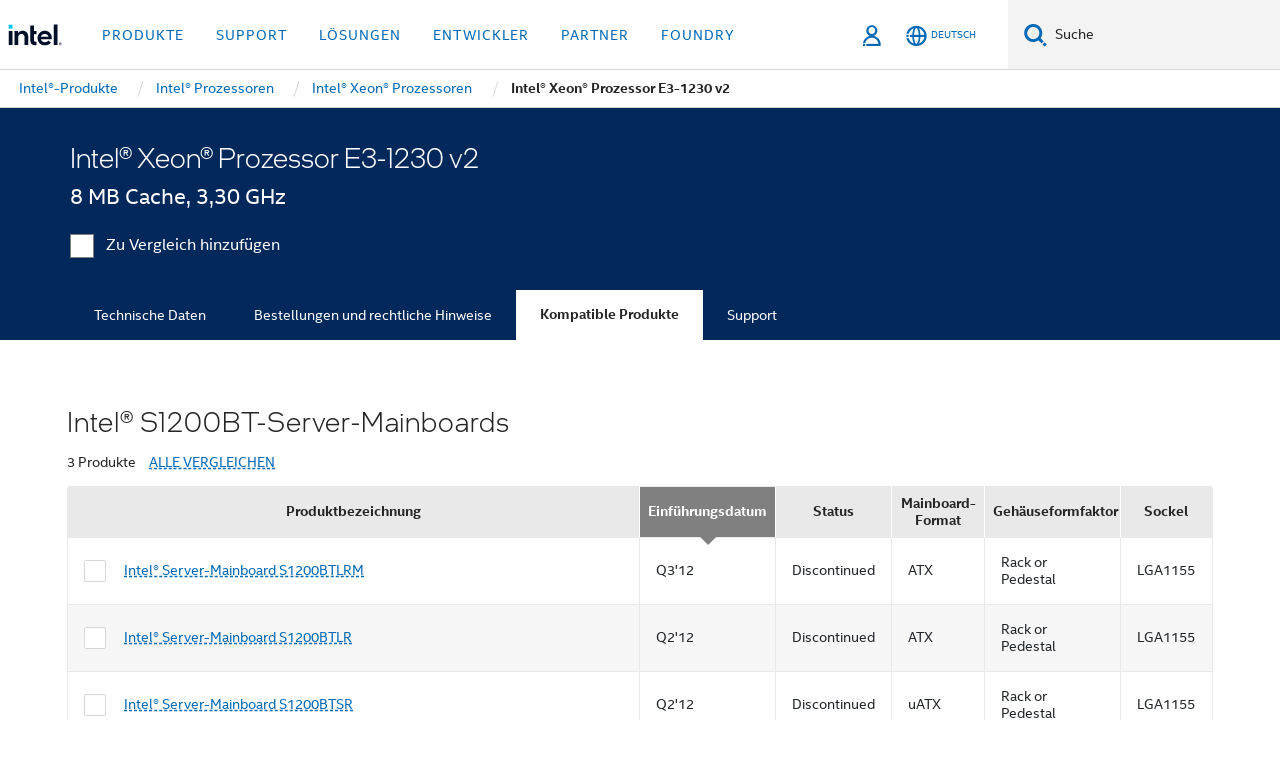

--- FILE ---
content_type: text/html;charset=utf-8
request_url: https://www.intel.de/content/www/de/de/products/sku/65732/intel-xeon-processor-e31230-v2-8m-cache-3-30-ghz/compatible.html
body_size: 22657
content:














<!doctype html>

<html class="rwd geo-override no-js vis no-rtl headerfooter-menu3 " lang="de">
















<head>
    <meta charset="UTF-8"/>
    

































    






















<title>Intel® Xeon® Prozessor E3-1230 v2 </title>
    







    <link rel="preconnect" href="//cane.intel.com.de/">
    <link rel="dns-prefetch" href="//cane.intel.com.de/">

    <link rel="preconnect" href="//dogo.intel.com.de/">
    <link rel="dns-prefetch" href="//dogo.intel.com.de/">





    <link rel="preload" href="/content/dam/www/global/wap/performance-config.js" as="script" type="text/javascript">
    <script type="text/javascript" src='/content/dam/www/global/wap/performance-config.js'></script>
    <link rel="preload" href="/content/dam/www/global/wap/at-config.js" as="script" type="text/javascript">
    <script type="text/javascript" src='/content/dam/www/global/wap/at-config.js'></script>
    <link rel="preload" href="/etc.clientlibs/settings/wcm/designs/ver/260110/intel/global/targetDataCookie.min.js" as="script" type="text/javascript">
    <script src="/etc.clientlibs/settings/wcm/designs/ver/260110/intel/global/targetDataCookie.min.js"></script>




<link rel="preload" href="/etc.clientlibs/settings/wcm/designs/ver/260110/intel/us/en/Fonts/resources/intelone-display-light.woff2" as="font" type="font/woff2" crossorigin="true">
<link rel="preload" href="/etc.clientlibs/settings/wcm/designs/ver/260110/intel/us/en/Fonts/resources/intelone-display-regular.woff2" as="font" type="font/woff2" crossorigin="true">
<link rel="preload" href="/etc.clientlibs/settings/wcm/designs/ver/260110/intel/us/en/Fonts/resources/intel-clear-latin.woff2" as="font" type="font/woff2" crossorigin="true">

<link rel="preload" href="/content/dam/logos/intel-header-logo.svg" as="image">
<link rel="preload" href="/etc.clientlibs/settings/wcm/designs/ver/260110/intel/clientlibs/pages/intc-core.min.css" as="style">
<link rel="preload" href="/etc.clientlibs/settings/wcm/designs/ver/260110/intel/clientlibs/pages/nav.min.css" as="style" type="text/css">
<link rel="preload" href="/etc.clientlibs/settings/wcm/designs/ver/260110/intel/clientlibs/pages/secondaryNav.min.css" as="style" type="text/css">
<link rel="preload" href="/etc.clientlibs/settings/wcm/designs/ver/260110/intel/clientlibs/pages/intc-core.min.js" as="script">
<link rel="preload" href="/etc.clientlibs/settings/wcm/designs/ver/260110/intel/clientlibs/pages/site-global-icons/resources/font/site-global-icons.woff2?14825464" as="font" type="font/woff2" crossorigin="true">
    









<meta http-equiv="X-UA-Compatible" content="IE=Edge"/>
<!--[if lte IE 9]>
<meta http-equiv="X-UA-Compatible" content="IE=9"/>
<![endif]-->


    <meta name="twitter:card" content="summary"/>

    <meta name="language" content="de"/>

    <meta name="location" content="de"/>

    <meta name="robots" content="follow,index,noarchive"/>

    <meta name="X-Server" content="INTE-35"/>

    <meta name="twitter:image" content="https://www.intel.com/content/dam/logos/logo-energyblue-1x1.png"/>


    <meta property="og:type" content="company"/>

    <meta property="og:site_name" content="Intel"/>

    <meta property="fb:admins" content="267985180046218"/>

    <meta property="og:url" content="https://www.intel.de/content/www/de/de/products/sku/65732/intel-xeon-processor-e31230-v2-8m-cache-3-30-ghz/compatible.html"/>

<meta http-equiv="content-type" content="text/html; charset=utf-8"/>

    <meta property="og:title" content="Intel® Xeon® Prozessor E3-1230 v2 (8 MB Cache, 3,30 GHz) Kompatible Produkte | Intel"/>

    <meta property="og:description" content="Intel® Xeon® Prozessor E3-1230 v2 (8 MB Cache, 3,30 GHz) – Kompatible Produkte."/>


    <meta name="og:image" content="https://www.intel.com/content/dam/www/central-libraries/us/en/images/intel-inside-processor-badge.png"/>

    <meta name="authoreddate" content=""/>

    <meta name="keywords" content="Intel® Xeon® Prozessor E3-1230 v2 (8 MB Cache, 3,30 GHz) Kompatible Produkte"/>

    <meta name="productid" content="65732"/>

    <meta name="localecode" content="de_DE"/>

    <meta name="reimaginetoplevelcategory" content=""/>

    <meta name="mime" content="text/html"/>

    <meta name="og:title" content="Intel® Xeon® Prozessor E3-1230 v2 (8 MB Cache, 3,30 GHz) Kompatible Produkte | Intel"/>

    <meta name="format" content="upecategorypage"/>

    <meta name="description" content="Intel® Xeon® Prozessor E3-1230 v2 (8 MB Cache, 3,30 GHz) – Kompatible Produkte."/>

    <meta name="excludefromviews" content="false"/>

    <meta name="taxonomy" content=""/>

    <meta name="shortDescription" content="Intel® Xeon® Prozessor E3-1230 v2 (8 MB Cache, 3,30 GHz) – Kompatible Produkte."/>

    <meta name="title" content="Intel® Xeon® Prozessor E3-1230 v2 (8 MB Cache, 3,30 GHz) Kompatible Produkte | Intel"/>

    <meta name="menu" content=""/>

    <meta name="reimaginefilters" content=""/>

    <meta name="generic1" content="true"/>

    <meta name="intelkeywords" content="Intel® Xeon® Prozessor E3-1230 v2 (8 MB Cache, 3,30 GHz) Kompatible Produkte"/>

    <meta name="lastModifieddate" content="2022-02-24T13:21:33.861Z"/>


    <meta name="viewport" content="width=device-width, initial-scale=1.0">
    





<link rel="icon" type="image/png" sizes="32x32" href="/etc.clientlibs/settings/wcm/designs/intel/default/resources/favicon-32x32.png">
<link rel="icon" type="image/png" sizes="16x16" href="/etc.clientlibs/settings/wcm/designs/intel/default/resources/favicon-16x16.png">
<link rel="shortcut icon" href="/etc.clientlibs/settings/wcm/designs/intel/default/resources/favicon.ico">
    





<link rel="canonical" href="https://www.intel.de/content/www/de/de/products/sku/65732/intel-xeon-processor-e31230-v2-8m-cache-3-30-ghz/compatible.html"/>
<link rel="alternate" hreflang="id-id" href="https://www.intel.co.id/content/www/id/id/products/sku/65732/intel-xeon-processor-e31230-v2-8m-cache-3-30-ghz/compatible.html"/>
            <link rel="alternate" hreflang="de-de" href="https://www.intel.de/content/www/de/de/products/sku/65732/intel-xeon-processor-e31230-v2-8m-cache-3-30-ghz/compatible.html"/>
            <link rel="alternate" hreflang="en-us" href="https://www.intel.com/content/www/us/en/products/sku/65732/intel-xeon-processor-e31230-v2-8m-cache-3-30-ghz/compatible.html"/>
            <link rel="alternate" hreflang="x-default" href="https://www.intel.com/content/www/us/en/products/sku/65732/intel-xeon-processor-e31230-v2-8m-cache-3-30-ghz/compatible.html"/>
                <link rel="alternate" hreflang="es-xl" href="https://www.intel.la/content/www/xl/es/products/sku/65732/intel-xeon-processor-e31230-v2-8m-cache-3-30-ghz/compatible.html"/>
            <link rel="alternate" hreflang="fr-fr" href="https://www.intel.fr/content/www/fr/fr/products/sku/65732/intel-xeon-processor-e31230-v2-8m-cache-3-30-ghz/compatible.html"/>
            <link rel="alternate" hreflang="pt-br" href="https://www.intel.com.br/content/www/br/pt/products/sku/65732/intel-xeon-processor-e31230-v2-8m-cache-3-30-ghz/compatible.html"/>
            <link rel="alternate" hreflang="vi-vn" href="https://www.intel.vn/content/www/vn/vi/products/sku/65732/intel-xeon-processor-e31230-v2-8m-cache-3-30-ghz/compatible.html"/>
            <link rel="alternate" hreflang="th-th" href="https://www.thailand.intel.com/content/www/th/th/products/sku/65732/intel-xeon-processor-e31230-v2-8m-cache-3-30-ghz/compatible.html"/>
            <link rel="alternate" hreflang="ko-kr" href="https://www.intel.co.kr/content/www/kr/ko/products/sku/65732/intel-xeon-processor-e31230-v2-8m-cache-3-30-ghz/compatible.html"/>
            <link rel="alternate" hreflang="ja-jp" href="https://www.intel.co.jp/content/www/jp/ja/products/sku/65732/intel-xeon-processor-e31230-v2-8m-cache-3-30-ghz/compatible.html"/>
            <link rel="alternate" hreflang="zh-cn" href="https://www.intel.cn/content/www/cn/zh/products/sku/65732/intel-xeon-processor-e31230-v2-8m-cache-3-30-ghz/compatible.html"/>
            <link rel="alternate" hreflang="zh-tw" href="https://www.intel.com.tw/content/www/tw/zh/products/sku/65732/intel-xeon-processor-e31230-v2-8m-cache-3-30-ghz/compatible.html"/>
            
    

    
        
        
            
                
                
                    <link rel="preload" href="/etc.clientlibs/settings/wcm/designs/ver/260110/intel/externallibs/bootstrap-css.min.css" as="style"><link rel="stylesheet" href="/etc.clientlibs/settings/wcm/designs/ver/260110/intel/externallibs/bootstrap-css.min.css" type="text/css"><link rel="preload" href="/etc.clientlibs/settings/wcm/designs/ver/260110/intel/clientlibs/pages/intc-core.min.css" as="style"><link rel="stylesheet" href="/etc.clientlibs/settings/wcm/designs/ver/260110/intel/clientlibs/pages/intc-core.min.css" type="text/css"><script src="/etc.clientlibs/settings/wcm/designs/ver/260110/intel/externallibs/jquery-standalone-3_6_0.min.js" defer></script><script src="/etc.clientlibs/settings/wcm/designs/ver/260110/intel/us/en/clientlibs/jquery-3_6_0.min.js" defer></script><script src="/etc.clientlibs/settings/wcm/designs/ver/260110/intel/us/en/clientlibs/legacy-libs.min.js" defer></script><script src="/etc.clientlibs/settings/wcm/designs/ver/260110/intel/externallibs/modernizr.min.js" defer></script><script src="/etc.clientlibs/settings/wcm/designs/ver/260110/intel/externallibs/picturefill-js.min.js" defer></script><script src="/etc.clientlibs/settings/wcm/designs/ver/260110/intel/externallibs/handlebars.min.js" defer></script><script src="/etc.clientlibs/settings/wcm/designs/ver/260110/intel/externallibs/html5-js.min.js" defer></script><script src="/etc.clientlibs/settings/wcm/designs/ver/260110/intel/externallibs/jquery-cookie-2_1_3.min.js" defer></script><script src="/etc.clientlibs/settings/wcm/designs/ver/260110/intel/externallibs/detectizr.min.js" defer></script><script src="/etc.clientlibs/settings/wcm/designs/ver/260110/intel/externallibs/jquery.matchHeight.min.js" defer></script><script src="/etc.clientlibs/settings/wcm/designs/ver/260110/intel/externallibs/bootstrap-js.min.js" defer></script><script src="/etc.clientlibs/settings/wcm/designs/ver/260110/intel/externallibs/bootstrap-affix.min.js" defer></script><script src="/etc.clientlibs/settings/wcm/designs/ver/260110/intel/externallibs/moment.locales.min.js" defer></script><script src="/etc.clientlibs/settings/wcm/designs/ver/260110/intel/externallibs/scrollToPlugin.min.js" defer></script><script src="/etc.clientlibs/settings/wcm/designs/ver/260110/intel/externallibs/slick-js.min.js" defer></script><script src="/etc.clientlibs/settings/wcm/designs/ver/260110/intel/externallibs/jquery.scrollTo.min.js" defer></script><script src="/etc.clientlibs/settings/wcm/designs/ver/260110/intel/externallibs/fastclick.min.js" defer></script><script src="/etc.clientlibs/settings/wcm/designs/ver/260110/intel/externallibs/jquery.resize.min.js" defer></script><script src="/etc.clientlibs/settings/wcm/designs/ver/260110/intel/externallibs/jquery.touchswipe.min.js" defer></script><script src="/etc.clientlibs/settings/wcm/designs/ver/260110/intel/externallibs/overthrow-detect.min.js" defer></script><script src="/etc.clientlibs/settings/wcm/designs/ver/260110/intel/externallibs/overthrow-polyfill.min.js" defer></script><script src="/etc.clientlibs/settings/wcm/designs/ver/260110/intel/externallibs/overthrow-init.min.js" defer></script><script src="/etc.clientlibs/settings/wcm/designs/ver/260110/intel/externallibs/jquery-ezmark.min.js" defer></script><script src="/etc.clientlibs/settings/wcm/designs/ver/260110/intel/externallibs/owl.carousel.min.js" defer></script><script src="/etc.clientlibs/settings/wcm/designs/ver/260110/intel/externallibs/polyfills.min.js" defer></script><script src="/etc.clientlibs/settings/wcm/designs/ver/260110/intel/externallibs/purify.min.js" defer></script><script src="/etc.clientlibs/settings/wcm/designs/ver/260110/intel/clientlibs/pages/intc-core.min.js" defer></script>
                
            
        
    
    
    























    
    
        
    




    
    
    
    
        
    
    


    
    
        
    


    
    
        
    

<script type="text/javascript">
    var cq_tms = {
        
        wa_industry_type: "",
        wa_subject: "",
        wa_emt_org: "",
        wa_emt_intel: "",
        wa_programidentifier: "none",
        wa_location: "de",
        wa_language: "de",
        wa_english_title: "Intel® Xeon® Prozessor E3\u002D1230 v2",
        wa_content_type: "contenttype",
        wa_intel_platform: "",
        wa_applications: "",
        wa_local: "de_DE",
        wa_intel_technology: "",
        wa_system_type: "",
        wa_product_name: "",
        wa_audience: "",
        wa_life_cycle: "",
        wa_cq_url: "/content/www/de/de/products/sku/65732/intel-xeon-processor-e31230-v2-8m-cache-3-30-ghz/compatible.html",
        wa_page_type_micro: "upecategorytemplate",
        wa_env: "prd",
        wa_cq_pub_env: "publish",
        wa_transl_status: "",
        wa_product_id: "",
        wa_software: "",
        wa_reference_design: "",
        wa_codename: "",
        wa_created_date: "1615910914483",
        wa_modified_date: "1645708893861",
        wa_off_time: "1924992000000",
        wa_ownedby: "",
        wa_managedby: "",
        wa_idz_nid : "",
        wa_event_type: "",
        wa_idz_custom_tags: "",
        wa_programming_language: "",
        wa_skill_level: "",
        wa_solution: "",
        wa_product_formFactor: "",
        wa_operating_system: "",
        wa_marketing_products: "",
        wa_ssg_third_party_prod_sys_sol: "",
        wa_upeNamespace: "",
        wa_doc_id:"",
        wa_doc_version:"",
        wa_doc_publishdate:"",
        eloqua_disabled:"false",
        wa_intel_prd_levels: '[{"level4":{"id":"65732","desc":"Intel Xeon Processor E31230 v2 8M Cache 3.30 GHz"},"level3":{"id":"78580","desc":"Intel® Xeon® Processor E3 v2 Family"},"level2":{"id":"595","desc":"Intel® Xeon® Processors"},"level1":{"id":"873","desc":"Processors"},"productCategory":"upeproducts"}]',
        
        
        
        
        
        wa_uam_secondary_id: "",

        
        
        wa_secondary_content_type: ""
        
        ,wa_upeProducts: ""
        
        
    };

    
    
</script>

















<script src="/etc.clientlibs/settings/wcm/designs/ver/260110/intel/clientlibs/virtual-assistant-services.min.js"></script>
<script type="text/javascript">
    var chatContextObj = {};
    chatContextObj["locale"] = 'de-DE';
    chatContextObj["app"] = 'Sales';
    chatContextObj["supportProductMap"] = 'NA';
</script>

<script type="text/javascript">
    var chatConfigObj = {};
    var cq_tms = cq_tms || {};
    chatConfigObj["virtualAssistantName"] = '';
    chatConfigObj["virtualAssistantUid"] = '';
    chatConfigObj["virtualAssistantDomain"] = 'https://c0.avaamo.com';
    if (chatConfigObj["virtualAssistantName"] !== '') {
        cq_tms.wa_avaamo_project = "Avaamo-" + chatConfigObj.virtualAssistantName.replaceAll("Virtual Assistant", "").trim();
    }
</script>
<script src="/etc.clientlibs/settings/wcm/designs/ver/260110/intel/externallibs/purify.min.js" defer></script><script src="/etc.clientlibs/settings/wcm/designs/ver/260110/intel/clientlibs/virtual-assistant.min.js" defer></script>





    <script type="text/javascript" src="/content/dam/www/global/wap/main/wap.js" async></script>



</head>


























    




    

<body class="page-is-published global-nav">















<div class="skip-to-main-content">
    <div class="sb-skipLinkWrapper invisible">
        <a href="#primary-content" class="inline-block bg-greenDarkApron color-textWhite text-bold text-noUnderline sb-skipLink visible">Zum Hauptinhalt wechseln</a>
    </div>
</div>

<div class="promo-banner-content"></div>

























<script>
    var isLoggedin = (document.cookie.indexOf('IGHFLoggedIn') != -1);
    var currentURL = window.location.href;
    if (currentURL.startsWith("https://isvc--isvcqa24.sandbox.my.site.com")) {
        isLoggedin = true;
        if (currentURL.includes("/onlinecasemgmt/warrantyinfo")) {
            isLoggedin = false;
        }
    }
</script>





    
        <div class="global">





















<link rel="stylesheet" href="/etc.clientlibs/settings/wcm/designs/ver/260110/intel/clientlibs/pages/nav.min.css" type="text/css">
<link rel="stylesheet" href="/etc.clientlibs/settings/wcm/designs/ver/260110/intel/clientlibs/pages/secondaryNav.min.css" type="text/css">












    
    
        
    



    
    
        <div class="global-nav-redesign global component" data-component="global-nav-redesign" data-component-id="1">
            <header role="banner">
                <nav class="intel-navbar advanced-search" role="navigation" aria-label="Hauptnavigation" data-igm="">
                    <!-- Brand and toggle get grouped for better mobile display -->
                    <div class="navbar-wraper">

                        <div class="navbar-logo">
                            <a href="/content/www/de/de/homepage.html" alt="Intel homepage" class="intel-logo-rebrand">
                                    
                                <img src="/content/dam/logos/intel-header-logo.svg" height="300" width="118" alt="Banner von Intel – Zurück zur Homepage">
                            </a>
                        </div>

                        <div class="navbar-left">
                            <!-- mobile: menu toggle, sign in -->
                            <div class="d-block d-sm-none">
                                <button type="button"
                                        data-wap="{&quot;linktype&quot;:&quot;level1&quot;}"
                                        class="mega-hamburger nav-link-icon nav-link-icon-toggle collapsed"
                                        data-bs-target="#primary-nav" aria-expanded="false" aria-controls="primary-nav"
                                        data-mega-control="hamburger">
                                    <span class="visually-hidden">Navigation umschalten</span>
                                    <span class="fa-intel-menu icon-toggle-off"></span>
                                    <span class="fa-cancel-thin icon-toggle-on"></span>
                                </button>
                            </div>

                            <!-- START DYNAMIC NAVIGATION MENEU -->
                            <div class="collapse mega-menu-collapse" id="primary-nav">
                                <div class="mega-menu-wrap">
                                    <ol class="mega-navbar unique-container-global-nav-items">
                                        <!-- Start: Primary Nav Items -->

                                    </ol>
                                </div>
                            </div>
                        </div>

                        <!-- START MOBLE TOGGLE buttons -->
                        <div class="navbar-right">


                            <!-- START: NON-signed in panel -->
                            <span id="not-logged-in-scenario" class="d-none">

         <button type="button" title="Einloggen"
                 class="nav-link-icon nav-link-icon-toggle collapsed"
                 data-wap="{&quot;linktype&quot;:&quot;level1&quot;}"
                 aria-expanded="false" aria-controls="panel-signin"
                 onclick="intel.mytools.unifiedLogin();"
                 data-mega-control="signin">
            <span class="visually-hidden">Einloggen</span>
            <span class="fa-intel-user-o icon-toggle-off"></span>
            <span class="fa-intel-user icon-toggle-on"></span>
        </button>
</span>

<script>
    var intel = intel || {};
    intel.signinsimplifyConfig = {
        authorizationUrl: '/content/dam/intel/authorization/authorization.html',
        locale: '',
        messages: {
            InvalidCredential: 'Der Benutzername oder das Passwort ist nicht korrekt.',
            InvalidField: 'Der Benutzername oder das Passwort ist nicht korrekt.',
            AccountDisabled: 'Ihr Konto wurde aus Sicherheitsgr\u00FCnden deaktiviert. <a href=\"#\" class=\"contactLink new-tab-link\" target=\"_blank\" rel=\"noopener noreferrer\">Wenden Sie sich an uns<\/a>, falls Sie Hilfe ben\u00F6tigen.',
            AccountLocked: 'Ihr Konto wurde gesperrt. Wenn Sie Hilfe ben\u00F6tigen, lesen Sie bitte die <a href=\"#\" class=\"faqsLink new-tab-link\" target=\"_blank\" rel=\"noopener noreferrer\">Login-FAQs<\/a>.',
            UserNotFound: 'Der Benutzername oder das Passwort ist nicht korrekt.',
            Unknown: 'Ein unerwarteter Fehler ist aufgetreten. Versuchen Sie es noch einmal. Wenn Sie Hilfe ben\u00F6tigen, verwenden Sie bitte die Kontakt- oder Supportoptionen unten.',
            PasswordExpired: 'Ihr Passwort ist abgelaufen. Bitte \u00E4ndern Sie Ihr Passwort.',
            LoginAssistLink: 'https://signin.intel.com/ContactUs.aspx',
            faqsLink: '/content/www/de/de/my-intel/sign-in-help.html'
        },
        nameField: 'Benutzername',
        passField: 'Passwort',
        isPopup: true,
        responseHref: 'https://www.intel.com/content/www/de/de/products/sku/65732/intel-xeon-processor-e31230-v2-8m-cache-3-30-ghz/compatible.html' + window.location.search + window.location.hash, 
        sslDomainUrl: 'www.intel.com',
        loginUrl: 'https://welcome.intel.com/login.aspx?appid=258&qlogin=true',
        ssoUri: '',
        logoutUrl: 'https://welcome.intel.com/logout.aspx',
        logoutHref: 'https://signin.intel.com/Logout?RedirectURL=https://www.intel.com/content/www/de/de/products/sku/65732/intel-xeon-processor-e31230-v2-8m-cache-3-30-ghz/compatible.html',
        logoutIGHFHref: 'https://signin.intel.com/Logout?RedirectURL=',
        loginErrorID: '#login-error',
        usernameID: '#username',
        remembermeId: '#cbRememberMe',
        formID: '#igm-form-signin',
        unameErrorID: '#uname-error',
        passID: '#password',
        passError: '#pwd-error',
        changePasswordUrl: '/content/www/de/de/my-intel/change-password.html',
        emailVerificationUrl: '/content/www/de/de/my-intel/email-verification.external.html',
        aboutToExpireEmailUrl: '/content/www/de/de/my-intel/email-verification.html',
        renewalUrl: '/content/www/de/de/secure/technology-provider/forms/renew-technology-provider-membership.html',
        limitedUrl: '/content/www/de/de/resellers/limited-status-secondary.html',
        isaPRMDashBoardURL: '/content/www/us/en/secure/partner/solutions-alliance/overview.html',
        itpPRMDashBoardURL: '/content/www/us/en/secure/partner/technology-provider/iot/overview.html',
        itpisaPRMDashBoardURL: '/content/www/us/en/secure/partner/iot-itp-isa/overview.html',
        isaRenewalURL: '/content/www/us/en/secure/partner/forms/solutions-alliance-renewal.html',
        primaryPostLaunchURL: 'https://partner.intel.com/s/post-launch-primary',
        nonPrimaryPostLaunchURL: 'https://partner.intel.com/s/post-launch-non-primary',
        idpUrl: 'https://consumer.intel.com/intelcorpb2c.onmicrosoft.com/B2C_1A_UnifiedLogin_SISU_CML_SAML/generic/login?entityId=www.intel.com',
        headerSignInIdpUrl: 'https://consumer.intel.com/intelcorpb2c.onmicrosoft.com/B2C_1A_UnifiedLogin_SISU_CML_SAML/generic/login?entityId=www.intel.com&ui_locales=de',
        headerSignOutIdpUrlB2B:'https://login.microsoftonline.com/common/oauth2/v2.0/logout?post_logout_redirect_uri=https://www.intel.com/content/www/de/de/products/sku/65732/intel-xeon-processor-e31230-v2-8m-cache-3-30-ghz/compatible.html' + window.location.search + window.location.hash,
        headerSignOutIdpIGHFUrlB2B:'https://login.microsoftonline.com/common/oauth2/v2.0/logout?post_logout_redirect_uri=',
        headerSignOutIdpUrlB2C:'https://consumer.intel.com/intelcorpb2c.onmicrosoft.com/B2C_1A_UNIFIEDLOGIN_SISU_STD_OIDC/oauth2/v2.0/logout?id_token_hint=$TOKEN$%26post_logout_redirect_uri=https://www.intel.com/apps/intel/services/unifiedlogout.json',
        sessionAuthorizeUrlB2C:'https://consumer.intel.com/intelcorpb2c.onmicrosoft.com/B2C_1A_UNIFIEDLOGIN_SISU_STD_OIDC/oauth2/v2.0/authorize?client_id=8b32f2f3-7a32-4902-8821-1df682b7043b%26scope=profile%20offline_access%208b32f2f3-7a32-4902-8821-1df682b7043b%20openid%26response_mode=fragment%26response_type=token%26prompt=none%26redirect_uri=',
        sessionAuthorizeUrlB2B:'https://login.microsoftonline.com/46c98d88-e344-4ed4-8496-4ed7712e255d/oauth2/v2.0/authorize?client_id=cb0ec60b-608b-4e76-9d69-1e5e0afb3456%26scope=openid%20profile%20offline_access%26response_mode=fragment%26response_type=token%26prompt=none%26redirect_uri=',
        sessionInitUrl:'https://www.intel.com/content/www/us/en/secure/my-intel/dashboard.html',
        azureLocaleCode:'de',
        allowedPathRegx:'^(.*intel.com.*$)|^(/content/.*$)',
        signOutTokenGenB2C:'https://consumer.intel.com/intelcorpb2c.onmicrosoft.com/B2C_1A_UNIFIEDLOGIN_SISU_STD_OIDC/oauth2/v2.0/authorize?client_id=8b32f2f3-7a32-4902-8821-1df682b7043b%26scope=profile offline_access+8b32f2f3-7a32-4902-8821-1df682b7043b+openid%26response_type=id_token%26prompt=none%26redirect_uri=',
        validTargetURL:'https://www.intel.com/content/www/de/de/products/sku/65732/intel-xeon-processor-e31230-v2-8m-cache-3-30-ghz/compatible.html' + window.location.search + window.location.hash
    };

    function clearB2CIFrame(interval, iFrame) {
        clearInterval(interval);
        iFrame.parentNode.removeChild(iFrame);
    }

    function clearIFrame(interval, iFrame) {
        clearInterval(interval);
        iFrame.parentNode.removeChild(iFrame);
    }
    function createB2CIFrame(id, src) {
        var authIFrame = document.createElement("iframe");
        authIFrame.id = "sso-b2c-" + id;
        authIFrame.hidden = "hidden";
        authIFrame.src = src;
        document.body.appendChild(authIFrame);
        return authIFrame;
    }
    function createIFrame(id, src) {
        var authIFrame = document.createElement("iframe");
        authIFrame.id = "sso-" + id;
        authIFrame.hidden = "hidden";
        authIFrame.src = src;
        document.body.appendChild(authIFrame);
        return authIFrame;
    }

    function animateHumanoidIcon() {
    	$("#not-logged-in-scenario").css("cursor", "not-allowed");
    	$("#not-logged-in-scenario button").css("pointer-events", "none");
    	$("#not-logged-in-scenario button span.icon-toggle-off").addClass('iia-beat-fade');
	}

    function resetHumanoidIcon() {
    	$("#not-logged-in-scenario").css("cursor", "");
        $("#not-logged-in-scenario button").css("pointer-events", "");
    	$("#not-logged-in-scenario button span.icon-toggle-off").removeClass('iia-beat-fade');
	}

    function initiateB2CLogoutToken(type) {
        return new Promise(function (resolve, reject) {
            function authIFrameB2CIntervalWrapper(authIFrame) {
                var authIFrameInterval = setInterval(function () {
                    var authIFrameWindow = authIFrame.contentWindow;
                    if (authIFrameWindow) {
                        try {
                            var authIFrameURL = authIFrameWindow.location.href;

                            if (authIFrameURL) {
                                if (authIFrameURL.includes("#id_token=")) {
                                    clearB2CIFrame(authIFrameInterval, authIFrame);
                                    return resolve({
                                        id: authIFrame.id,
                                        msg: "SUCCESS!" + "--" + authIFrame.id,
                                        code: "SUCCESS",
                                        id_token_hint:authIFrameURL.split("#id_token=")[1]
                                    });
                                } else if (authIFrameURL.includes("#error=")) {
                                    clearB2CIFrame(authIFrameInterval, authIFrame);
                                    return reject({
                                        id: authIFrame.id,
                                        msg: "FAILURE!" + "--" + authIFrame.id,
                                        code: "FAILURE",
                                    });
                                } else {
                                    authIFrameAttempts++;
                                    if (
                                        authIFrameAttempts ===
                                        AUTH_IFRAME_MAX_ATTEMPTS
                                    ) {
                                        clearB2CIFrame(authIFrameInterval, authIFrame);
                                        return reject({
                                            id: authIFrame.id,
                                            msg:
                                                "ERROR - MAX (TIMING)!" +
                                                "--" +
                                                authIFrame.id,
                                            code: "ERROR",
                                        });
                                    }
                                }
                            } else {
                                clearB2CIFrame(authIFrameInterval, authIFrame);
                                return reject({
                                    id: authIFrame.id,
                                    msg: "ERROR - URL!" + "--" + authIFrame.id,
                                    code: "ERROR",
                                });
                            }
                        } catch (err) {
                            if (authIFrameAttempts === AUTH_IFRAME_MAX_ATTEMPTS) {
                                clearB2CIFrame(authIFrameInterval, authIFrame);
                                return reject({
                                    id: authIFrame.id,
                                    msg:
                                        "ERROR - MAX (CORS)!" +
                                        "--" +
                                        authIFrame.id,
                                    code: "ERROR",
                                });
                            }
                            authIFrameAttempts++;
                        }
                    } else {
                        clearB2CIFrame(authIFrameInterval, authIFrame);
                        return reject({
                            id: authIFrame.id,
                            msg: "ERROR - DOM!" + "--" + authIFrame.id,
                            code: "ERROR",
                        });
                    }
                }, 500);
            }

            var AUTH_IFRAME_MAX_ATTEMPTS = 80;
            var authIFrameAttempts = 0;

            var currentOrigin = encodeURIComponent(window.location.origin + ((intel.isIGHFCall === false && !/mark.intel.com/.test(window.location.hostname)) ? "/content/www/us/en/homepage.html" : "/"));
            var redirectURI = currentOrigin;

            var matchedSite =
                window.INTELNAV &&
                window.INTELNAV.CIDAAS &&
                window.INTELNAV.CIDAAS.customRedirectSites.find((site) =>
                    site.host.includes(window.location.host)
                );
            if (matchedSite) {
                redirectURI += matchedSite.redirectURI;
            }

            var authURL = decodeURIComponent(intel.signinsimplifyConfig.signOutTokenGenB2C + redirectURI);
            var authIFrame = createB2CIFrame(type, authURL);
            authIFrameB2CIntervalWrapper(authIFrame);
        });
    }

    function initiateAuth(type) {
        return new Promise(function (resolve, reject) {
            function authIFrameIntervalWrapper(authIFrame) {
                let authIFrameInterval = setInterval(function () {
                    let authIFrameWindow = authIFrame.contentWindow;
                    if (authIFrameWindow) {
                        try {
                            let authIFrameURL = authIFrameWindow.location.href;
                            if (authIFrameURL) {
                                if (authIFrameURL.includes("#access_token=")) {
                                    clearIFrame(authIFrameInterval, authIFrame);
                                    return resolve({
                                        id: authIFrame.id,
                                        msg: "SUCCESS!" + "--" + authIFrame.id,
                                        code: "SUCCESS",
                                    });
                                } else if (authIFrameURL.includes("#error=")) {
                                    clearIFrame(authIFrameInterval, authIFrame);
                                    return reject({
                                        id: authIFrame.id,
                                        msg: "FAILURE!" + "--" + authIFrame.id,
                                        code: "FAILURE",
                                    });
                                } else {
                                    authIFrameAttempts++;
                                    if (
                                        authIFrameAttempts ===
                                        AUTH_IFRAME_MAX_ATTEMPTS
                                    ) {
                                        clearIFrame(authIFrameInterval, authIFrame);
                                        return reject({
                                            id: authIFrame.id,
                                            msg:
                                                "ERROR - MAX (TIMING)!" +
                                                "--" +
                                                authIFrame.id,
                                            code: "ERROR",
                                        });
                                    }
                                }
                            } else {
                                clearIFrame(authIFrameInterval, authIFrame);
                                return reject({
                                    id: authIFrame.id,
                                    msg: "ERROR - URL!" + "--" + authIFrame.id,
                                    code: "ERROR",
                                });
                            }
                        } catch (err) {
                            if (authIFrameAttempts === AUTH_IFRAME_MAX_ATTEMPTS) {
                                clearIFrame(authIFrameInterval, authIFrame);
                                return reject({
                                    id: authIFrame.id,
                                    msg:
                                        "ERROR - MAX (CORS)!" +
                                        "--" +
                                        authIFrame.id,
                                    code: "ERROR",
                                });
                            }
                            authIFrameAttempts++;
                        }
                    } else {
                        clearIFrame(authIFrameInterval, authIFrame);
                        return reject({
                            id: authIFrame.id,
                            msg: "ERROR - DOM!" + "--" + authIFrame.id,
                            code: "ERROR",
                        });
                    }
                }, 500);
            }

            var AUTH_IFRAME_MAX_ATTEMPTS = 40;
            var authIFrameAttempts = 0;

            var authURL;
            let tempIsIGHFCall = document.querySelectorAll('#recode50header').length > 0;
            var currentOrigin =  encodeURIComponent(window.location.origin + ((!tempIsIGHFCall && !/mark.intel.com/.test(window.location.hostname)) ? intel.signinsimplifyConfig.authorizationUrl : "/"));
            var redirectURI = currentOrigin;
            var matchedSite =
                window.INTELNAV &&
                window.INTELNAV.CIDAAS &&
                window.INTELNAV.CIDAAS.customRedirectSites.find((site) =>
                    site.host.includes(window.location.host)
                );
            if (matchedSite) {
                redirectURI += matchedSite.redirectURI;
            }

            if (type === "b2c") {
                authURL = decodeURIComponent(
                    intel.signinsimplifyConfig.sessionAuthorizeUrlB2C + redirectURI
                );
            } else {
                authURL = decodeURIComponent(
                    intel.signinsimplifyConfig.sessionAuthorizeUrlB2B + redirectURI
                );
            }

            let authIFrame = createIFrame(type, authURL);
            authIFrameIntervalWrapper(authIFrame);
        });
    }

    function initiateIntelAuth() {
        return new Promise(function (resolve, reject) {
            function authIntelIFrameIntervalWrapper(authIntelIFrame) {
                let authIntelIFrameInterval = setInterval(function () {
                    let authIntelIFrameWindow = authIntelIFrame.contentWindow;
                    if (authIntelIFrameWindow) {
                        try {
                            let authIntelIFrameURL = authIntelIFrameWindow.location.href;

                            if (authIntelIFrameURL) {
                                if (
                                    authIntelIFrameURL.includes(
                                        window.location.href
                                    )
                                ) {
                                    clearIFrame(
                                        authIntelIFrameInterval,
                                        authIntelIFrame
                                    );
                                    return resolve({
                                        id: authIntelIFrame.id,
                                        msg: "SUCCESS!" + "--" + authIntelIFrame.id,
                                        code: "SUCCESS",
                                    });
                                } else {
                                    authIntelIFrameAttempts++;
                                    if (
                                        authIntelIFrameAttempts ===
                                        AUTH_INTEL_IFRAME_MAX_ATTEMPTS
                                    ) {
                                        clearIFrame(
                                            authIntelIFrameInterval,
                                            authIntelIFrame
                                        );
                                        return reject({
                                            id: authIntelIFrame.id,
                                            msg:
                                                "ERROR - MAX (TIMING)!" +
                                                "--" +
                                                authIntelIFrame.id,
                                            code: "ERROR",
                                        });
                                    }
                                }
                            } else {
                                clearIFrame(
                                    authIntelIFrameInterval,
                                    authIntelIFrame
                                );
                                return reject({
                                    id: authIntelIFrame.id,
                                    msg: "ERROR - URL!" + "--" + authIntelIFrame.id,
                                    code: "ERROR",
                                });
                            }
                        } catch (err) {
                            if (
                                authIntelIFrameAttempts ===
                                AUTH_INTEL_IFRAME_MAX_ATTEMPTS
                            ) {
                                clearIFrame(
                                    authIntelIFrameInterval,
                                    authIntelIFrame
                                );
                                return reject({
                                    id: authIntelIFrame.id,
                                    msg:
                                        "ERROR - MAX (CORS)!" +
                                        "--" +
                                        authIntelIFrame.id,
                                    code: "ERROR",
                                });
                            }
                            authIntelIFrameAttempts++;
                        }
                    } else {
                        clearIFrame(authIntelIFrameInterval, authIntelIFrame);
                        return reject({
                            id: authIntelIFrame.id,
                            msg: "ERROR - DOM!" + "--" + authIntelIFrame.id,
                            code: "ERROR",
                        });
                    }
                }, 500);
            }

            let AUTH_INTEL_IFRAME_MAX_ATTEMPTS = 80;
            let authIntelIFrameAttempts = 0;

            let authIntelIFrame = createIFrame(
                "sso-intel-b2c",
                intel.signinsimplifyConfig.sessionInitUrl
            );
            authIntelIFrameIntervalWrapper(authIntelIFrame);
        });
	}

    function getAuthenticationStatus() {
        return new Promise(function (resolve, reject) {
            initiateAuth("b2c")
                .then(function (b2cSuccessRes) {
                    return resolve(b2cSuccessRes);
                })
                .catch(function (b2cFailureRes) {
                    var isB2BSite =
                        window.INTELNAV &&
                        window.INTELNAV.CIDAAS &&
                        window.INTELNAV.CIDAAS.B2BSites.some((site) =>
                            site.includes(window.location.host)
                        );
                    if (isB2BSite) {
                        initiateAuth("b2b")
                            .then(function (b2bSuccessRes) {
                                return resolve(b2bSuccessRes);
                            })
                            .catch(function (b2bFailureRes) {
                                return reject(b2bFailureRes);
                            });
                    } else {
                        return reject(b2cFailureRes);
                    }
                });
        });
    }

    function checkAEMSession(){
        let isSessionExist = false;
        if(!tempIsIGHF){
            $.ajax({
                url: "/libs/apps/intel/myintel/agsroles.json?validateAEMSession=Y",
                async: false,
                success: function (data) {
                    if (data && data["isValidAEMSession"]) {
                        document.cookie = "IGHFLoggedIn=true;domain=.intel.com;path=/";
                        isLoggedin = true;
                        isSessionExist = true;
                    }
                }
            });
        }
        return isSessionExist;
    }

    if (
        !isLoggedin &&
        ((document.domain.indexOf("thailand") == -1 &&
                document.domain.endsWith(".intel.com")) ||
            document.getElementById("recode50header") != null) &&
        navigator != null &&
        navigator.userAgent.indexOf("CloudManagerTest") == -1
    ) {
        var tempIsIGHF = document.getElementById("recode50header");
        if (tempIsIGHF) animateHumanoidIcon();
        getAuthenticationStatus()
            .then(function (res) {
                let isSessionExist = checkAEMSession();
                if(isSessionExist){
                    intel.signinHeaderSimplify.initialize();
                }else {
                    var currentUrl = window.location.href;
                    if (currentUrl.indexOf("service-maintenance-notice") === -1) {
                        if (res.id === "sso-b2c") {
                            var cookiename = "IGHFtarget";
                        var samlcookieValue =
                            cookiename +
                            "=" +
                            encodeURIComponent(currentUrl) +
                            ";secure;path=/;domain=.intel.com";
                        document.cookie = samlcookieValue;
                        if (intel.isIGHFCall) {
                            initiateIntelAuth().then(() => {
                                isLoggedin = true;
                                intel.signinHeaderSimplify.initialize();
                            }).catch(() => {
                                window.location.href = intel.signinsimplifyConfig.sessionInitUrl;
                            });
                        } else {
                            window.location.href = intel.signinsimplifyConfig.sessionInitUrl;
                        }
                    } else {
                        document.cookie = "IGHFLoggedIn=true;domain=.intel.com;path=/";
                        if (intel.isIGHFCall) {
                            isLoggedin = true;
                            intel.signinHeaderSimplify.initialize();
                        } else {
                            window.location.reload();
                        }
                    }
                }
                }
            })
            .catch(()=>{
				if (tempIsIGHF) resetHumanoidIcon();
            });
    }

</script>
                            

















































<script id="myinteldrpdown-template" type="text/x-handlebars-template">
    <section class="myintel-tools-content" role="region"
             aria-label="My Intel">
        
        <div class="card-header force-background solid brand-very-dark-gray my-intel-menu">
            <button type="button" class="icon close float-end" data-igm-search-toggle="" aria-label="Schließen"
                    tabindex="0" data-wap="" data-wap_ref="myintel-navmenu-closing">
                <span></span>
            </button>
            <ul class="nav nav-tabs component">
                
                    
                    
                        
                    
                    
                    
                    
                
                <li role="presentation" class="active" data-step='1'  data-title='Mein Intel-Dashboard und Meine Tools'  data-intro='<p>Klicken Sie hier, um von jeder Intel.com-Website auf Mein Intel-Dashboard zuzugreifen. Von hier aus können Sie auch auf die Abonnementseite sowie auf Ihre persönliche Liste von Tools zugreifen.</p>'>
                    <a href="#my-intel" role="tab" tabindex="0">My Intel<span
                            class="fa fa-user"></span></a>
                </li>
            </ul>
        </div>
        

        <div class="my-intel-panel-body tab-content">
            
            <div role="tabpanel" class="tab-pane fade show active" id="my-intel">
                <ul class="myintel-links">
                    {{#each myintelpagelinks}}
                    <li data-agsrole="{{{agsrole}}}"
                        data-blacklistedagsrole="{{{blacklistedagsgroupname}}}"
                        data-isinternal="{{{displayOnlyInternal}}}"
                        data-isexternal="{{{displayOnlyExternal}}}"
                        class="{{{class}}}">
                        <a target="{{{target}}}"
                           href="{{{href}}}" tabindex="0">{{{label}}}</a>
                    </li>
                    {{/each}}
                </ul>
                <div class="tools-pane component" data-component="myintel-tools" data-component-id="1">
                    <h5 class="my-intel-tools">Meine Tools</h5>
                    
                    <ul class="myintel-links">
                        {{#each mytoollinks}}
                        <li class="myintellink"
                            data-isinternal="{{{displayOnlyInternal}}}"
                            data-isexternal="{{{displayOnlyExternal}}}">
                            <h3 style="display:none;">{{{agsgroupname}}}</h3>
                            <h4 style="display:none;">{{{blacklistedagsgroupname}}}</h4>
                            <a tabindex="0" href="{{{linkurl}}}" target="_blank" rel="noopener noreferrer" title="">{{{linktext}}}</a>
                            {{#if tooltip}}
                            <a class="fa fa-help-circled" tabindex="0" data-bs-toggle="tooltip" data-html="true"
                                  data-title="{{tooltip}}" data-placement="bottom" data-wap_ref="tooltip:{{{linktext}}}"><span class="visually-hidden">{{tooltip}}</span></a>
                            {{/if}}
                        </li>
                        {{/each}}
                    </ul>
                </div>
            </div>
            
        </div>
    </section>
</script>


<span id="logged-in-scenario" class="d-none">

<button type="button" title="My Intel"
        data-wap="{&quot;linktype&quot;:&quot;level1&quot;}"
        class="nav-link-icon nav-link-icon-toggle collapsed" data-bs-target="#panel-signedin" aria-expanded="false"
        aria-controls="panel-signedin" data-mega-control="signedin">
    <span class="visually-hidden">My Intel</span>
    <span class="fa-intel-user-checked-o icon-toggle-off"></span>
    <span class="fa-intel-user-checked icon-toggle-on"></span>
</button>

<div class="mega-panel panel-layout-signed-in collapse" id="panel-signedin">
    <div class="mega-panel-wrap">
        <div class="mega-panel-body">
            <div class="panel-content flex-content-wrap">

                <!-- MyIntel Section -->
                <!-- -------------------------------------------------------------- -->
                <div class="panel-item d-none" id="myIntelPageLinks">
                    <a id="myIntelPageLinksHeader" class="nav-l3 has-border has-link"></a> <!-- {{#if heading.onState}} selected{{/if}} {{#if heading.onStateParent}} selected-parent{{/if}} -->
                    <div class="panel-item-content">
                        <ul id="myIntelPageLinksItemList" class="panel-links nav-l4-list list-unstyled">

                        </ul>
                    </div>
                </div>

                <!-- My Tools Section -->
                <!-- -------------------------------------------------------------- -->
                <div class="panel-item col-span-2" id="myIntelTools">
                    
                    <div class="nav-l3">
                        Meine Tools
                    </div>

                    <div class="panel-item-content">
                        <!--
                            Note: right now this panel (myTools) has only one column/ul
                            if more columns are needed, remove below's 'w-auto' class
                        -->
                        <ul class="panel-links nav-l4-list list-unstyled w-auto" id="mytools-ul">

                            <!-- this 'li' will be used as the template to populate this section from the js -->
                            <li class="d-none">
                                <a class="nav-l4"></a>

                                <button class="btn-tooltip-trigger d-none" data-bs-toggle="tooltip" data-placement="bottom"
                                        title="">
                                    <span>?</span>
                                </button>
                            </li>
                        </ul>
                    </div>
                </div>

            </div>

            <div class="item-actions">
               <button type="button" class="btn btn-primary"
                       data-sso-uri=''
                       data-logout-uri="" data-wap="{&quot;linktype&quot;:&quot;logout&quot;}"
                       onclick="intel.signinsimplify.signOut()">Abmelden</button>
            </div>
        </div>
    </div>
</div>


</span>

                            
















    


<button type="button" title="Language Selector"
        data-wap="{&quot;linktype&quot;:&quot;level1&quot;}"
        class="nav-link-icon nav-link-icon-toggle collapsed"
        data-bs-target="#panel-language-selector" aria-label="Deutsch"
        aria-expanded="false" aria-controls="panel-language-selector"
        data-mega-control="language-selector">
    <span class="fa-intel-globe-o icon-toggle-off"></span>
    <span class="fa-intel-globe icon-toggle-on"></span>
    <span class="nav-link-icon-label">Deutsch</span>
</button>

<div class="mega-panel panel-layout-language collapse" id="panel-language-selector"
     aria-expanded="false" aria-selected="false">
    <div class="mega-panel-wrap">
        <div class="mega-panel-body">
            <div class="mega-panel-heading">
                <h2 class="nav-l2">
                    
                        
                            Wählen Sie Ihre Sprache aus
                        
                        
                    
                </h2>
            </div>
            <div class="panel-content flex-content-wrap">
                
                    <div class="panel-item">
                        <!-- region.countryName is actually region name -->
                        
                        <ul class="list-unstyled panel-links nav-l4-list">
                            
                                
                                
                                
                                    <li class="lang-option">
                                
                                
                                    
                                        
                                    
                                    
                                
                                    <a class="nav-l4" data-locale="id_id" href="https://www.intel.co.id/content/www/id/id/products/sku/65732/intel-xeon-processor-e31230-v2-8m-cache-3-30-ghz/compatible.html">
                                            Bahasa Indonesia
                                    </a>
                                </li>
                            
                                
                                
                                    <li class="selected lang-option">
                                
                                
                                
                                    
                                        
                                    
                                    
                                
                                    <a class="nav-l4" data-locale="de_de" href="https://www.intel.de/content/www/de/de/products/sku/65732/intel-xeon-processor-e31230-v2-8m-cache-3-30-ghz/compatible.html">
                                            Deutsch
                                    </a>
                                </li>
                            
                                
                                
                                
                                    <li class="lang-option">
                                
                                
                                    
                                        
                                    
                                    
                                
                                    <a class="nav-l4" data-locale="en_us" href="https://www.intel.com/content/www/us/en/products/sku/65732/intel-xeon-processor-e31230-v2-8m-cache-3-30-ghz/compatible.html">
                                            English
                                    </a>
                                </li>
                            
                                
                                
                                
                                    <li class="lang-option">
                                
                                
                                    
                                        
                                    
                                    
                                
                                    <a class="nav-l4" data-locale="es_xl" href="https://www.intel.la/content/www/xl/es/products/sku/65732/intel-xeon-processor-e31230-v2-8m-cache-3-30-ghz/compatible.html">
                                            Español
                                    </a>
                                </li>
                            
                                
                                
                                
                                    <li class="lang-option">
                                
                                
                                    
                                        
                                    
                                    
                                
                                    <a class="nav-l4" data-locale="fr_fr" href="https://www.intel.fr/content/www/fr/fr/products/sku/65732/intel-xeon-processor-e31230-v2-8m-cache-3-30-ghz/compatible.html">
                                            Français
                                    </a>
                                </li>
                            
                                
                                
                                
                                    <li class="lang-option">
                                
                                
                                    
                                        
                                    
                                    
                                
                                    <a class="nav-l4" data-locale="pt_br" href="https://www.intel.com.br/content/www/br/pt/products/sku/65732/intel-xeon-processor-e31230-v2-8m-cache-3-30-ghz/compatible.html">
                                            Português
                                    </a>
                                </li>
                            
                        </ul>
                    </div>
                
                    <div class="panel-item">
                        <!-- region.countryName is actually region name -->
                        
                        <ul class="list-unstyled panel-links nav-l4-list">
                            
                                
                                
                                
                                    <li class="lang-option">
                                
                                
                                    
                                        
                                    
                                    
                                
                                    <a class="nav-l4" data-locale="vi_vn" href="https://www.intel.vn/content/www/vn/vi/products/sku/65732/intel-xeon-processor-e31230-v2-8m-cache-3-30-ghz/compatible.html">
                                            Tiếng Việt
                                    </a>
                                </li>
                            
                                
                                
                                
                                    <li class="lang-option">
                                
                                
                                    
                                        
                                    
                                    
                                
                                    <a class="nav-l4" data-locale="th_th" href="https://www.thailand.intel.com/content/www/th/th/products/sku/65732/intel-xeon-processor-e31230-v2-8m-cache-3-30-ghz/compatible.html">
                                            ไทย
                                    </a>
                                </li>
                            
                                
                                
                                
                                    <li class="lang-option">
                                
                                
                                    
                                        
                                    
                                    
                                
                                    <a class="nav-l4" data-locale="ko_kr" href="https://www.intel.co.kr/content/www/kr/ko/products/sku/65732/intel-xeon-processor-e31230-v2-8m-cache-3-30-ghz/compatible.html">
                                            한국어
                                    </a>
                                </li>
                            
                                
                                
                                
                                    <li class="lang-option">
                                
                                
                                    
                                        
                                    
                                    
                                
                                    <a class="nav-l4" data-locale="ja_jp" href="https://www.intel.co.jp/content/www/jp/ja/products/sku/65732/intel-xeon-processor-e31230-v2-8m-cache-3-30-ghz/compatible.html">
                                            日本語
                                    </a>
                                </li>
                            
                                
                                
                                
                                    <li class="lang-option">
                                
                                
                                    
                                        
                                    
                                    
                                
                                    <a class="nav-l4" data-locale="zh_cn" href="https://www.intel.cn/content/www/cn/zh/products/sku/65732/intel-xeon-processor-e31230-v2-8m-cache-3-30-ghz/compatible.html">
                                            简体中文
                                    </a>
                                </li>
                            
                                
                                
                                
                                    <li class="lang-option">
                                
                                
                                    
                                        
                                    
                                    
                                
                                    <a class="nav-l4" data-locale="zh_tw" href="https://www.intel.com.tw/content/www/tw/zh/products/sku/65732/intel-xeon-processor-e31230-v2-8m-cache-3-30-ghz/compatible.html">
                                            繁體中文
                                    </a>
                                </li>
                            
                        </ul>
                    </div>
                
            </div>
        </div>
    </div>
</div>
<script type="text/javascript">
    var newLangSelector = true;
</script>

                            <!-- END: NON-sign in panel -->
                            

























    

    



    



    






    



















    
    
    
        
    


    <button type="button" title="Search intel.com" class="nav-link-icon toggle-search collapsed"
            data-bs-target="#simplify-search" aria-expanded="false"
            aria-controls="simplify-search" data-mega-control="global-search">
        <span class="visually-hidden">Suche umschalten</span>
        <span class="fa-global-search"></span>
    </button>
    <div class="mega-panel mega-search-panel collapse" id="simplify-search"
         document-height="true">
        <div class="mega-panel-wrap">
            <div class="mega-panel-body">
                <div class="panel-content">
                    <div class="search-component search-component"
                         data-igm-search-content="">
                        <form class="mega-search-form search item" data-igm-search-control="" name="hpsform-new" id="hpsform-new" action="/content/www/de/de/search.html" role="search" onsubmit="return inputSearch()">
                            <button type="submit" class="btn-mega-search icon"
                                    aria-label="Suchen" tabindex="-1">
                                <span class="visually-hidden">Suchen</span>
                                <span class="fa-global-search"></span>
                            </button>

                            
                                
                                
                                    <label for="mobile-search">
                                        <span class="visually-hidden"><</span>
                                        <input id="toplevelcategory" name="toplevelcategory" type="hidden" value="none">
                                        <input id="query" name="query" type="hidden" value="">
                                        <input data-tabindex="1" class="form-control" data-search-input
                                               id="mobile-search" name="keyword" type="text"
                                               data-igm-search-input title="Search" autocomplete="off"
                                               data-target-result="#igm-search-result" aria-controls="mega-results-overlay" aria-label="Intel.com durchsuchen" placeholder="Suche">
                                    </label>
                                
                            
                            
                            <button type="button" id="cls-btn-advanced" class="btn-mega-close fa-cancel-1 hide-flyout" aria-label="Suchbegriff löschen" data-clear-input="clear-input">
									<span class="visually-hidden">Close Search Panel</span>
							</button>
                                <button type="button" id="advanced-btn" class="btn-advance-filter fa-sliders hide-flyout" aria-label="Erweitertes Suchfeld" data-mega-advanced-search="advanced-search">
                                            <span class="visually-hidden">Erweiterte Suche</span>
                                </button>
                            
                            

                        </form>
                        <!-- 
                            'hidden' class is conditionally removed on load @ intel.search-dropdown.js
                         -->
                        <div class="results-overlay mega-results-overlay search-quick-links "  aria-live="off"
                             id="mega-results-overlay" data-component="wa_skip_track">
                             
                                 <div class="mega-close-container">
									<button aria-label="Suchfenster schließen" class="btn-icon no-style close-result-toggle flyout-close" data-mega-close="global-search">
									schließen
									</button>
								</div>
                            
                            <!-- Search Result Typeahead -->
                            <div class="results-typeahead collapse" id="igm-search-result"
                                 data-igm-search-results="">
                                <div class="overlay-content">
                                    <!--<h3>Top-Ergebnisse </h3>-->
                                    <!-- added content-quick-search class -->
                                    <div class="content-quick-search">
                                    </div>
                                </div>
                                <div class="search-info">
                                    <a href="javascript:void();" class="login-toggle" data-activate-mega-control="signin">
                                        Anmelden</a> um auf beschränkten Inhalt zuzugreifen
                                </div>
                            </div>
                            <!-- Recent Searches: 1) display default search info if no search terms is available  -->
                            <!-- Recent Searches: 2) display recenter terms when available and hide default search info  -->
                            <div class="results-recent collapse" data-igm-search-related="">
                                <div>
                                    <!-- default search info -->
                                    <div class="content-search-block content-search-info">
                                        <h3>Suche auf Intel.com nutzen</h3>
                                        <p>Sie können die gesamte Seite Intel.com mühelos auf verschiedene Weisen durchsuchen.</p>
                                        <ul>
                                            <li>
                                                Markenbezeichnung:
                                                <strong>
                                                    Core i9
                                                </strong>
                                            </li>
                                            <li>
                                                Dokumentennummer:
                                                <strong>
                                                    123456
                                                </strong>
                                            </li>
                                            <li>
                                                Code Name:
                                                <strong>
                                                    Emerald Rapids
                                                </strong>
                                            </li>
                                            <li>
                                                Spezielle Operatoren:
                                                <strong>
                                                    "Ice Lake", Ice AND Lake, Ice OR Lake, Ice*
                                                </strong>
                                            </li>
                                        </ul>
                                    </div>
                                    <!-- quick links is always visible on the recents overlay -->
                                    <div class="content-search-block content-quick-links">
                                        <h3>Direktlinks</h3>
                                        <p>Sie können auch die Quick-Links unten versuchen, um sich Ergebnis der beliebtesten Suchvorgänge anzusehen.</p>
                                        <ul>
                                            <li>
                                                <a class="quick-link" rel="noopener noreferrer" href="https://www.intel.de/content/www/de/de/products/overview.html?wapkw=quicklink:products">
                                                    Produktinformationen
                                                </a>
                                            </li>
                                            <li><a class="quick-link" rel="noopener noreferrer" href="https://www.intel.de/content/www/de/de/support.html?wapkw=quicklink:support">
                                                Support
                                            </a>
                                            </li>
                                            <li>
                                                <a class="quick-link" rel="noopener noreferrer" href="https://downloadcenter.intel.com/de/?wapkw=quicklink:download-center">
                                                    Treiber und Software
                                                </a>
                                            </li>
                                        </ul>
                                    </div>
                                    <!-- recent search terms -->
                                    <div class="results-overlay results-recent results component content-search-block content-recent" data-component="wa_skip_track"
                                         data-component-id="1">
                                        <div class="overlay-content recent-searches-terms">
                                            <h3>Kürzlich durchgeführte Suchen</h3>
                                        </div>
                                    </div>
                                </div>
                                <div class="search-info">
                                    <a href="javascript:void();" class="login-toggle" data-activate-mega-control="signin">
                                        Anmelden</a> um auf beschränkten Inhalt zuzugreifen
                                </div>
                            </div>
                            
                                 <div class="results-advanced collapse" data-igm-advanced-search="">
											<div class="overlay-content">
												<!-- default search info -->
												<div class="content-search-block content-search-info component" data-component="wa_skip_track" data-component-id="1">
													<h3>Erweiterte Suche</h3>
													<div class="controls-wrapper">
														<div class="controls">
															<div class="input-group select-control">
																<select class="documentation-card-version-select" name="find-results" id="find-results">
																	<option value="All of these terms" selected="">All diese Begriffe</option>
																	<option value="Any of these terms">Jeder dieser Begriffe</option>
																	<option value="Exact term only">Nur exakte Begriff</option>
																</select>
																<label class="select-label" for="find-results">Finden Sie Ergebnisse mit</label>
															</div>

															<div class="input-group select-control">
                                                                <select class="selectAdvanced" name="show-results-from" id="show-results-from">
                                                                    <option value="allResults" selected="" aria-label="alle Ergebnisse">
                                                                        Alle Ergebnisse
                                                                    </option>
                                                                    <option value="Products" aria-label="Produkte">
                                                                        Produktinformationen
                                                                    </option>
                                                                    <option value="Support">
                                                                        Support
                                                                    </option>
                                                                    <option value="Downloads">
                                                                        Treiber und Software
                                                                    </option>
                                                                    <option value="Developers">
                                                                        Dokumentation und Ressourcen
                                                                    </option>
                                                                    <!-- <option value="Solutions">Lösungen</option>-->
                                                                    <option value="Partners">
                                                                        Partner
                                                                    </option>
                                                                    <option value="forums">
                                                                        Communitys
                                                                    </option>
                                                                    <option value="Corporate">
                                                                        Unternehmen
                                                                    </option>
                                                                </select>
																<label class="select-label" for="show-results-from">Ergebnisse anzeigen von</label>
															</div>
														</div>

														<div class="controls">
															<h3 
                                                            >Nur darin suchen</h3>
															<div class="input-group" aria-label="Nur in suchen">
																<label for="search_title">
																	<input name="search_title" id="search_title" type="checkbox">
																	Titel</label>

																	<label for="search_description">
																	<input name="search_description" id="search_description" type="checkbox">
																Bezeichnung</label>

																	<label for="search_id">
																	<input name="search_id" id="search_id" type="checkbox">Inhalts-ID</label>
															</div>

															<button role="button" type="button" class="btn btn-primary" id="advanced-search-submit" data-wap data-wap-ref="search-button">
																Suchen
															</button>
														</div>
													</div>
												</div>
											</div>
											<div class="search-info">
												<a href="javascript:void();" class="login-toggle" data-activate-mega-control="signin">Sign in</a> to access
												restricted content.
											</div>
										</div>
                                    
                        </div>
                    </div>
                </div>
            </div>
        </div>
    </div>

<script type="text/javascript">
    var global_config = {
        "icsUrl": "https://supporttickets.intel.com/services/oauth2/authorize?response_type=token&client_id=3MVG9QDx8IX8nP5Rh0X3B7gohGtUh8sjFQ8Tw_U8sS9_PoVrupDFwZ_nwLcze2n64lGBbGchyUb7_9W8n8pAV&redirect_uri=https%3A%2F%2Fwww.intel.de%2Fcontent%2Fwww%2Fus%2Fen%2Fsecure%2Fmy-intel%2Ftoken.html",
        "ipsUrl": "https://premiersupport.intel.com/IPS/services/oauth2/authorize?response_type=token&client_id=3MVG9xOCXq4ID1uEa5F2lCYAp6mmKvTMlKbMIrsMKShY2oOqs1ETvPRjwmhoPivHd9_U53EzmiyYxn3nVpA9J&redirect_uri=https%3A%2F%2Fwww.intel.de%2Fcontent%2Fwww%2Fus%2Fen%2Fsecure%2Fmy-intel%2Ftoken.html"
    };


    function inputSearch() {
    if (globalSearch.advancedSearchFlag == 'true') {
        var findResults = $("#find-results").val();
        var showResults = $("#show-results-from").val();
        var titleIsChecked = $("#search_title").is(":checked");
        var descriptionIsChecked = $("#search_description").is(":checked");
        var idIsChecked = $("#search_id").is(":checked");
        var searchInputValue = $("#mobile-search").val();

        if (findResults != 'All of these terms' || showResults != "allResults" || titleIsChecked || descriptionIsChecked || idIsChecked) {
            if (searchInputValue) {
                return advancedSearch();
            }
            else {
                return INTEL_TYPE_AHEAD.onSubmitHps('Search', '/content/www/de/de', 'de_DE');
            }
        }

        else {
            return INTEL_TYPE_AHEAD.onSubmitHps('Search', '/content/www/de/de', 'de_DE');
        }
    }
    return INTEL_TYPE_AHEAD.onSubmitHps('Search', '/content/www/de/de', 'de_DE');

}


    var globalSearch = globalSearch || {};
    globalSearch = {
        searchProvider: 'coveo',
        baseSearchQuery: 'localecode:"de_DE" NOT generic1:"false" ',
        langRootPath: '/content/www/de/de',
        headingTxt: 'Beste Übereinstimmung',
        locale: 'de_DE',
        typeAheadUrl: 'http://search.intel.com/SearchLookup/DataProvider.ashx',
        bestMatchUrl: 'https://intelcorporationproductione78n25s6.org.coveo.com/rest/search/v2/querySuggest',
        searchRealm: 'Default',
        bestMatchQ1: 'EMEA',
        bestMatchQ2: 'de',
        bestMatchQ11: 'sptitle,description,url,thumbnailurl,reimaginerootlevel',
        progId: 'products',
        useEMTTags: false,
        defaultPage: 'search.html',
        ighfToken: 'xx6e698e8b-65ad-446c-9030-666d0ec92d15',
        searchHub: 'entepriseSearch',
        newNavRedesign: true,
        advancedSearchFlag :'true',
        gtvLabels: {
            suggested: "",
            products: "Produktinformationen",
            support: "Support",
            developers: "Entwickler",
            drivers: "Treiber",
            forums: "Foren",
            specifications: "Technische Daten",
            download: "",
            searchesRelatedTo: "",
            search: "Suche",
            inLabel: "in",
            searchSupport: "Intel® Support suchen",
            intelcom: "",
            forLabel: "für",
            allResults: "Alle Ergebnisse",
            show: "Anzeigen",
            results: "Ergebnisse"
        },
        mobileResults: "5",
        laptopResults: "10",
        EDCProgramIdentifier: "false"
    };
</script>
                        </div>
                        <!-- END MOBILE TOGGLE buttons -->
                    </div>
                </nav>
            </header>
        </div>

        
            

























    
    
    
    
    
    
        
        
            
            
            
                
                
            
        

        
        

        
        

        
        

    





    
    
        
    
    
    
    



    



<div id="secondary-nav-1" class="component secondary-nav" data-component="subnavigation-breadcrumb"
     data-component-id="1">
    
        <div class="default-breadcrumb breadcrumb-bar-wrap-outer upeProductscatalogTags ">
            <nav role="" aria-label="Breadcrumbs" class="breadcrumb-bar-wrap initialized">
                <ol class="breadcrumb-bar scrolling-wrapper" aria-hidden="false">
                    


                    
                        
                            
                            
                                <li role="" class="menuitem  toggle-current-page">
                                    <a href="/content/www/de/de/products/overview.html">
                                        <span>Intel®-Produkte</span></a>
                                </li>
                            
                        
                            
                                <li role="" class="menuitem ">
                                    <a href="/content/www/de/de/products/details/processors.html">
                                        <span>Intel® Prozessoren</span></a>
                                </li>
                            
                            
                        
                            
                            
                                <li role="" class="menuitem  toggle-current-page">
                                    <a href="/content/www/de/de/products/details/processors/xeon.html">
                                        <span>Intel® Xeon® Prozessoren</span></a>
                                </li>
                            
                        
                    
                    
                    <!-- Breadcrumb for Support Templates -->
                    

                    
                    
                    
                        <li
                                class="menuitem active breadcrumb-current-page"
                                aria-current="page">
                            <div class="leaf-node current-page"><span>Intel® Xeon® Prozessor E3-1230 v2 </span></div>
                        </li>
                    
                    
                </ol>
                <button title="previous item" class="nav-paddle nav-prev fa-angle-left" type="button"></button>
                <button title="next item" class="nav-paddle nav-next fa-angle-right" type="button"></button>
            </nav>
            



















        </div>
    
</div>


    
            
    
    



<script type="text/javascript">
    intel = intel || {};
    intel.utils = intel.utils || {};
    intel.utils.breadcrumbSource = "upeProductscatalogTags";
    intel.utils.isDefaultSecondaryNavNeeded = "true";
    intel.utils.displayTitle = "Intel® Xeon® Prozessor E3-1230 v2 ";
    intel.utils.template = "/apps/intel/productscatalog/templates/upecategorytemplate";
</script>

        
        <script type="text/javascript">
            
            var globalHeader = globalHeader || {};
            globalHeader = {
                currentPath: "https://www.intel.com/content/www/de/de/products/sku/65732/intel-xeon-processor-e31230-v2-8m-cache-3-30-ghz/compatible.html",
                lanloc: "/de/de",
                lanLoc: "DE/de",
                helpformurl: "",
                intelHeaderFooterVersion: "menu3",
                megaMenuPath: "/content/data/globalelements/DE/de/globalnav4",
                subMenuPath: "",
                isCHF:false,
                secureRedirectURL: "",
                excludeGlobalNav4: "false",
                allowSubNavigationBreadcrumb: "true",
                breadcrumbParentPagePath: "",
                myintelHeaderLinkAgs: "RDC Basic View,RDC Privileged Full,RDC Privileged Entitlement-AZAD,Intel Registration Center Access~RDC Privileged Full,Sales-PRM-External-Customers Employee-User~RDC Basic View,RDC Privileged Full",
            }
        </script>
    


<script src="/etc.clientlibs/settings/wcm/designs/ver/260110/intel/externallibs/in-viewport.min.js" defer></script><script src="/etc.clientlibs/settings/wcm/designs/ver/260110/intel/clientlibs/pages/nav.min.js" defer></script>
<script src="/etc.clientlibs/settings/wcm/designs/ver/260110/intel/clientlibs/pages/secondaryNav.min.js" defer></script>
</div>

    
    


<section data-scroll-track="false">
    <div class="container">
        <div class="row">
            <div class="col-xs-12 pull-right persistent-cta-integration-globalNav" id="alertMsg">
                <div id="alertSupport">
                    <div class="browser_detect" id="browserdetectid" style="display:none;">
                        <p>Die von Ihnen verwendete Browser-Version wird für diese Website nicht empfohlen.<br />Wenn Sie ein Update auf die neueste Version Ihres Browsers wünschen, klicken Sie auf einen der folgenden Links.</p>
                        <div class="browser_types">
                            <ul>
                                
                                    <li><a href="https://support.apple.com/downloads/safari">Safari</a></li>
                                
                                    <li><a href="https://support.google.com/chrome/answer/95346?hl=en">Chrome</a></li>
                                
                                    <li><a href="https://www.microsoft.com/en-us/edge">Edge</a></li>
                                
                                    <li><a href="https://www.mozilla.org/en-US/firefox/new/">Firefox</a></li>
                                
                            </ul>
                        </div>
                    </div>
                </div>
            </div>
        </div>
    </div>
</section>


<main id="primary-content">



















<link rel="stylesheet" href="/etc.clientlibs/settings/wcm/designs/ver/260110/intel/clientlibs/supportLibs.min.css" type="text/css"><script src="/etc.clientlibs/settings/wcm/designs/ver/260110/intel/externallibs/jquery-ui.min.js" defer></script><script src="/etc.clientlibs/settings/wcm/designs/ver/260110/intel/externallibs/purify.min.js" defer></script><script src="/etc.clientlibs/settings/wcm/designs/ver/260110/intel/clientlibs/supportLibs.min.js" defer></script>
<script>
    var intelTypeSite="/content/www/de/de/products/compare.html?productIds=";
</script>
<input type="hidden" value="upecategorypage" name="templateName" id="templateName"/>




    <div class="targetParsys intelparsys">
</div>

    <div class="promotionsBanner marketingbanner">



















<link rel="stylesheet" href="/etc.clientlibs/settings/wcm/designs/ver/260110/intel/clientlibs/pages/upeMarketingBanner.min.css" type="text/css">





    
    
    
    
    
    
    
    
    
    



    
    
        
    
</div>

    <div class="upepagehero">



















<link rel="stylesheet" href="/etc.clientlibs/settings/wcm/designs/ver/260110/intel/clientlibs/pages/upeMarquee.min.css" type="text/css"><script src="/etc.clientlibs/settings/wcm/designs/ver/260110/intel/clientlibs/pages/upeMarquee.min.js" defer></script>
<link rel="stylesheet" href="/etc.clientlibs/settings/wcm/designs/ver/260110/intel/clientlibs/pages/acessibility.min.css" type="text/css"><script src="/etc.clientlibs/settings/wcm/designs/ver/260110/intel/clientlibs/pages/acessibility.min.js" defer></script>








    
    
    
    
    
    
    
    
    <input type="hidden" value="€" name="currencySymbol" id="currencySymbol"/>
    <input type="hidden" value="de" name="location" id="location"/>
    <input type="hidden" value="de" name="language" id="language"/>
    <input type="hidden" value="65732" name="productId" id="productId"/>
    <input type="hidden" value="false" name="fpgaFlag" id="fpgaFlag"/>
    
    
    
    <div class="sku-marquee-1_0_0 upeSkuMarquee component intel-ws link-default has-breadcrumb has-gallery blade theme-dark-default color-block theme-classic-blue"
         data-component="upeSkuMarquee" data-component-id="1">
        <div class="color-block-shade1">
            <div class="container">
                <div class="flex-block-marquee">
                    <div class="product-spec-block flex-inner hidden-desktop">
                        
                        <div class="product-details">
                            <h2 class="h3 headline">
                                Intel® Xeon® Prozessor E3-1230 v2 
                            </h2>
                            
                                <h4 class="subtitle">
                                    8 MB Cache, 3,30 GHz
                                </h4>
                            
                        </div>
                    </div>
                    <div class="flex-inner flex-block-main">
                        <div itemscope itemtype="http://schema.org/Product" class="upsell-left-fpo">
                            <div class="product-spec-block hidden-mobile">
                                
                                <div class="product-details">
                                    <h2 class="h3 headline" itemprop="name">
                                        Intel® Xeon® Prozessor E3-1230 v2 
                                    </h2>
                                    
                                        <h4 class="subtitle">
                                            8 MB Cache, 3,30 GHz
                                        </h4>
                                    
                                </div>
                            </div>

                            
                            <div class="compare-pricing-block">
                                
                                    
                                    
                                        
                                    
                                
                                <div class="theme-dark-1 add-compare-v2 intel-brand-ux">
                                    <div class="input-box add-compare">
                                        <label class="checkbox-label containerCB component" data-component="wa_skip_track" for="compare-check-65732">
                                        <input type="checkbox" data-component="upe-component" class="compare-checkbox compare-toggle"
                                            data-product-id="65732" name="addCompare" id="compare-check-65732"
                                            value="65732">
                                            <span class="checkbox fa-ok"></span>
                                            <span class="labelContent">Zu Vergleich hinzufügen</span>
                                        </label>
                                    </div>
                                </div>
                            </div>
                        </div>
                    </div>
                    <div class="flex-inner flex-block-secondary">
                        <div class="upsell-discover">
                            <h3 id="ai-upsell-header" class="upsell-header d-none">Neuere Intel Prozessoren mit verbesserten Leistungseigenschaften</h3>
                            <div class="target targetcomponent parbase">
                                <div id="customtarget-1" class="customtarget TargetComponent component" 
                                data-component="target" data-component-id="1" data-customtarget='{"targetid":"1622543639433","name":"ai_product_upsell_v2","cookies":"no"}'>
                                    <!-- target component data--> 
                                </div>
                            </div>
                        </div>
                    </div>
                </div>
            </div>
        </div>
    </div>

    


















<link rel="stylesheet" href="/etc.clientlibs/settings/wcm/designs/ver/260110/intel/clientlibs/pages/upePriceTrayDetails.min.css" type="text/css"><script src="/etc.clientlibs/settings/wcm/designs/ver/260110/intel/clientlibs/pages/upePriceTrayDetails.min.js" defer></script>

<div class="price-tray-v2 intel-brand-ux component" 
    data-component="price-tray" data-component-id="1" 
    id='price-tray-v2' role="dialog" tabindex="-1" aria-hidden="true" style="display: none;">
    <div class="price-header">
        <span class="retailers-count-sub">0</span><span>Einzelhändler</span>
        
        <button type="button" aria-label="Schließen" class="close">&times;</button>
    </div>
    <div class='dynamic-content'>
        <div class="item-loader text-center">
            
            <img src="/etc.clientlibs/settings/wcm/designs/ver/260110/intel/clientlibs/pages/upePriceTrayDetails/resources/img/Loading-40x40.gif" alt="Wird geladen…..." width="30" height="30"/>
        </div>
         <!--error to be displayed if backend is not able to fetch price data -->
        <div class="item-error hide">
            Leider können wir die Preisinformationen zurzeit nicht laden.
        </div>
    </div>
    
    
</div>



<div role="alert" class="visually-hidden" aria-live="polite" id="upeHeaderMarquee-1-carousel-alert"></div>

<script type="text/javascript">
    var intel = intel || {};
    intel.label = intel.label || {};
    intel.label.carousel = {
        previous: "Vorherigen Bereich einblenden",
        next: "Nächsten Bereich einblenden",
        revealPhoto: "Foto in voller Größe einblenden: ",
        revealVideo: "Video einblenden: "
    };
</script></div>

    <div class="bladepar intelparsys">
<div class="upe-product-details section">



















<link rel="stylesheet" href="/etc.clientlibs/settings/wcm/designs/ver/260110/intel/clientlibs/pages/upeL4ProductDetails.min.css" type="text/css"><script src="/etc.clientlibs/settings/wcm/designs/ver/260110/intel/externallibs/jquery.sticky.min.js" defer></script><script src="/etc.clientlibs/settings/wcm/designs/ver/260110/intel/externallibs/jquery.tablesorter.min.js" defer></script><script src="/etc.clientlibs/settings/wcm/designs/ver/260110/intel/clientlibs/pages/upeL4ProductDetails.min.js" defer></script>







<div class="upe-series-navigation-1_0_0 intel-brand-ux theme-classic-blue color-block no-hub-spoke component"
     data-component="productdetails" data-component-id="1">
    
        
        
            
        
    
    <div class="upe-tabs-container series-navigation-tabs color-block-shade1 ">
        <div class="container tabs-overflower swipable">
            <div title="previus item" class="nav-paddle nav-prev fa-angle-left"></div>
            <div title="next item" class="nav-paddle nav-next fa-angle-right"></div>
            <ul class='scrolling-wrapper'>
                
                    
                    
                        
                            <li role="presentation"
                                class="navigation-tab ">
                                <a href="/content/www/de/de/products/sku/65732/intel-xeon-processor-e31230-v2-8m-cache-3-30-ghz/specifications.html" aria-controls="-0">
                                    Technische Daten</a>
                            </li>
                        
                        
                            <li role="presentation"
                                class="navigation-tab ">
                                <a href="/content/www/de/de/products/sku/65732/intel-xeon-processor-e31230-v2-8m-cache-3-30-ghz/ordering.html" aria-controls="-1">
                                    Bestellungen und rechtliche Hinweise</a>
                            </li>
                        
                        
                            <li role="presentation"
                                class="navigation-tab active">
                                <a href="/content/www/de/de/products/sku/65732/intel-xeon-processor-e31230-v2-8m-cache-3-30-ghz/compatible.html" aria-current="page" aria-controls="-2">
                                    Kompatible Produkte</a>
                            </li>
                        
                        
                        
                        
                        
                            <li role="presentation"
                                class="navigation-tab ">
                                <a href="/content/www/de/de/products/sku/65732/intel-xeon-processor-e31230-v2-8m-cache-3-30-ghz/support.html" aria-controls="-6">
                                    Support</a>
                            </li>
                        
                        
                    
                
            </ul>
        </div>
    </div>
    <div class="tab-content">
        
            
            
                
                
                
                    
                        <div class="tab-pane active" id="compatible-products">
                            

















    
    
        
    
        
    
        
            
        
    
        
    
        
    
        
    
        
    
        
    
        
    
        
    

    
    
        
    
        
    
        
            
        
    
        
    
        
    
        
    
        
    
        
    
        
    
        
    

<div class="upe-compatible-product intel-ws link-default theme-light-default">
    <div class="container">
        
        
        
            
            
            <div class="row">
                <div class="col-12 table-title">
                    <h3>Intel® S1200BT-Server-Mainboards</h3>
                </div>
            </div>
            <div class="row">
                <div class="col-12 product-table base-responsive-table component" data-component="upeCompatibleProductsTable" data-component-id="1">
                    <div class="count-compare-section">
                        <span class="products-count-wrapper">
                            <span class="products-count">3</span>
                            Produkte
                        </span>
                        <span class="compare-toggle">
                            <a class="all compare-btn active compare-all-btn" href="#">
                                ALLE VERGLEICHEN
                            </a>
                            <a class="none compare-btn compare-none-btn" href="#">
                                KEINE VERGLEICHEN
                            </a>
                        </span>
                    </div>
                    <div class="table-responsive">
                        <form>
                            <table class="table table-sorter sorting">
                                <thead>
                                    <tr id="table-first-row">
                                        <th class="product-table-sortable-col product-name-col xlarge-column component" data-component="wa_skip_track" data-component-id="1" 
                                            data-col="productName" role="columnheader" aria-sort="" aria-rowindex="1" data-sort-field="productName">
                                            <div class="header-additional-padding">
                                                <div class="header-text-space">
                                                    Produktbezeichnung
                                                </div>
                                            </div>
                                        </th>
                                        
                                            <th class="product-table-sortable-col component medium-column component descending" data-component="wa_skip_track" data-component-id="1" data-col="BornOnDate" role="columnheader" aria-sort="" aria-rowindex="1">
                                                <div class="header-additional-padding">
                                                    <div class="header-text-space">
                                                            Einführungsdatum
                                                    </div>
                                                </div>
                                            </th>
                                        
                                            <th class="product-table-sortable-col component medium-column component " data-component="wa_skip_track" data-component-id="1" data-col="StatusCodeText" role="columnheader" aria-sort="" aria-rowindex="1">
                                                <div class="header-additional-padding">
                                                    <div class="header-text-space">
                                                            Status
                                                    </div>
                                                </div>
                                            </th>
                                        
                                            <th class="product-table-sortable-col component medium-column component " data-component="wa_skip_track" data-component-id="1" data-col="FormFactor" role="columnheader" aria-sort="" aria-rowindex="1">
                                                <div class="header-additional-padding">
                                                    <div class="header-text-space">
                                                            Mainboard-Format
                                                    </div>
                                                </div>
                                            </th>
                                        
                                            <th class="product-table-sortable-col component medium-column component " data-component="wa_skip_track" data-component-id="1" data-col="ServerSystemType" role="columnheader" aria-sort="" aria-rowindex="1">
                                                <div class="header-additional-padding">
                                                    <div class="header-text-space">
                                                            Gehäuseformfaktor
                                                    </div>
                                                </div>
                                            </th>
                                        
                                            <th class="product-table-sortable-col component medium-column component " data-component="wa_skip_track" data-component-id="1" data-col="SupportedCPUSocket" role="columnheader" aria-sort="" aria-rowindex="1">
                                                <div class="header-additional-padding">
                                                    <div class="header-text-space">
                                                            Sockel
                                                    </div>
                                                </div>
                                            </th>
                                        
                                    </tr>
                                </thead>
                                <tbody>
                                
                                    
                                        <tr data-product-id="69633">
                                            <td data-value="Intel Server Board S1200BTLRM">
                                                <div class="add-compare-wrap">
                                                    <label class="containerCB component" data-component="wa_skip_track" data-component-id="1">
                                                        <input class="compare-checkbox compare-toggle" data-product-id="69633" data-component="upe-component" type="checkbox">
                                                        <span class="checkmark"></span>
                                                    </label>
                                                    <a href="/content/www/de/de/products/sku/69633/intel-server-board-s1200btlrm.html">Intel® Server-Mainboard S1200BTLRM</a>
                                                </div>
                                            </td>
                                            
                                                
                                                    <td data-value="41160">
                                                        
                                                           
                                                            
                                                                Q3'12
                                                            
                                                        
                                                    </td>
                                                
                                                    <td data-value="6">
                                                        
                                                           
                                                            
                                                                Discontinued
                                                            
                                                        
                                                    </td>
                                                
                                                    <td data-value="ATX">
                                                        
                                                           
                                                            
                                                                ATX
                                                            
                                                        
                                                    </td>
                                                
                                                    <td data-value="Rack or Pedestal">
                                                        
                                                           
                                                            
                                                                Rack or Pedestal
                                                            
                                                        
                                                    </td>
                                                
                                                    <td data-value="LGA1155">
                                                        
                                                           
                                                            
                                                                LGA1155
                                                            
                                                        
                                                    </td>
                                                
                                            
                                        </tr>
                                    
                                        <tr data-product-id="67494">
                                            <td data-value="Intel Server Board S1200BTLR">
                                                <div class="add-compare-wrap">
                                                    <label class="containerCB component" data-component="wa_skip_track" data-component-id="1">
                                                        <input class="compare-checkbox compare-toggle" data-product-id="67494" data-component="upe-component" type="checkbox">
                                                        <span class="checkmark"></span>
                                                    </label>
                                                    <a href="/content/www/de/de/products/sku/67494/intel-server-board-s1200btlr.html">Intel® Server-Mainboard S1200BTLR</a>
                                                </div>
                                            </td>
                                            
                                                
                                                    <td data-value="41041">
                                                        
                                                           
                                                            
                                                                Q2'12
                                                            
                                                        
                                                    </td>
                                                
                                                    <td data-value="6">
                                                        
                                                           
                                                            
                                                                Discontinued
                                                            
                                                        
                                                    </td>
                                                
                                                    <td data-value="ATX">
                                                        
                                                           
                                                            
                                                                ATX
                                                            
                                                        
                                                    </td>
                                                
                                                    <td data-value="Rack or Pedestal">
                                                        
                                                           
                                                            
                                                                Rack or Pedestal
                                                            
                                                        
                                                    </td>
                                                
                                                    <td data-value="LGA1155">
                                                        
                                                           
                                                            
                                                                LGA1155
                                                            
                                                        
                                                    </td>
                                                
                                            
                                        </tr>
                                    
                                        <tr data-product-id="67302">
                                            <td data-value="Intel Server Board S1200BTSR">
                                                <div class="add-compare-wrap">
                                                    <label class="containerCB component" data-component="wa_skip_track" data-component-id="1">
                                                        <input class="compare-checkbox compare-toggle" data-product-id="67302" data-component="upe-component" type="checkbox">
                                                        <span class="checkmark"></span>
                                                    </label>
                                                    <a href="/content/www/de/de/products/sku/67302/intel-server-board-s1200btsr.html">Intel® Server-Mainboard S1200BTSR</a>
                                                </div>
                                            </td>
                                            
                                                
                                                    <td data-value="41041">
                                                        
                                                           
                                                            
                                                                Q2'12
                                                            
                                                        
                                                    </td>
                                                
                                                    <td data-value="6">
                                                        
                                                           
                                                            
                                                                Discontinued
                                                            
                                                        
                                                    </td>
                                                
                                                    <td data-value="uATX">
                                                        
                                                           
                                                            
                                                                uATX
                                                            
                                                        
                                                    </td>
                                                
                                                    <td data-value="Rack or Pedestal">
                                                        
                                                           
                                                            
                                                                Rack or Pedestal
                                                            
                                                        
                                                    </td>
                                                
                                                    <td data-value="LGA1155">
                                                        
                                                           
                                                            
                                                                LGA1155
                                                            
                                                        
                                                    </td>
                                                
                                            
                                        </tr>
                                    
                                
                                </tbody>
                            </table>
                        </form>
                    </div>
                </div>
            </div>
        
            
            
            <div class="row">
                <div class="col-12 table-title">
                    <h3>Intel® S1200KP Server-Mainboards</h3>
                </div>
            </div>
            <div class="row">
                <div class="col-12 product-table base-responsive-table component" data-component="upeCompatibleProductsTable" data-component-id="1">
                    <div class="count-compare-section">
                        <span class="products-count-wrapper">
                            <span class="products-count">1</span>
                            Produkte
                        </span>
                        <span class="compare-toggle">
                            <a class="all compare-btn active compare-all-btn" href="#">
                                ALLE VERGLEICHEN
                            </a>
                            <a class="none compare-btn compare-none-btn" href="#">
                                KEINE VERGLEICHEN
                            </a>
                        </span>
                    </div>
                    <div class="table-responsive">
                        <form>
                            <table class="table table-sorter sorting">
                                <thead>
                                    <tr id="table-first-row">
                                        <th class="product-table-sortable-col product-name-col xlarge-column component" data-component="wa_skip_track" data-component-id="1" 
                                            data-col="productName" role="columnheader" aria-sort="" aria-rowindex="1" data-sort-field="productName">
                                            <div class="header-additional-padding">
                                                <div class="header-text-space">
                                                    Produktbezeichnung
                                                </div>
                                            </div>
                                        </th>
                                        
                                            <th class="product-table-sortable-col component medium-column component descending" data-component="wa_skip_track" data-component-id="1" data-col="BornOnDate" role="columnheader" aria-sort="" aria-rowindex="1">
                                                <div class="header-additional-padding">
                                                    <div class="header-text-space">
                                                            Einführungsdatum
                                                    </div>
                                                </div>
                                            </th>
                                        
                                            <th class="product-table-sortable-col component medium-column component " data-component="wa_skip_track" data-component-id="1" data-col="StatusCodeText" role="columnheader" aria-sort="" aria-rowindex="1">
                                                <div class="header-additional-padding">
                                                    <div class="header-text-space">
                                                            Status
                                                    </div>
                                                </div>
                                            </th>
                                        
                                            <th class="product-table-sortable-col component medium-column component " data-component="wa_skip_track" data-component-id="1" data-col="FormFactor" role="columnheader" aria-sort="" aria-rowindex="1">
                                                <div class="header-additional-padding">
                                                    <div class="header-text-space">
                                                            Mainboard-Format
                                                    </div>
                                                </div>
                                            </th>
                                        
                                            <th class="product-table-sortable-col component medium-column component " data-component="wa_skip_track" data-component-id="1" data-col="ServerSystemType" role="columnheader" aria-sort="" aria-rowindex="1">
                                                <div class="header-additional-padding">
                                                    <div class="header-text-space">
                                                            Gehäuseformfaktor
                                                    </div>
                                                </div>
                                            </th>
                                        
                                            <th class="product-table-sortable-col component medium-column component " data-component="wa_skip_track" data-component-id="1" data-col="SupportedCPUSocket" role="columnheader" aria-sort="" aria-rowindex="1">
                                                <div class="header-additional-padding">
                                                    <div class="header-text-space">
                                                            Sockel
                                                    </div>
                                                </div>
                                            </th>
                                        
                                    </tr>
                                </thead>
                                <tbody>
                                
                                    
                                        <tr data-product-id="67346">
                                            <td data-value="Intel Server Board S1200KPR">
                                                <div class="add-compare-wrap">
                                                    <label class="containerCB component" data-component="wa_skip_track" data-component-id="1">
                                                        <input class="compare-checkbox compare-toggle" data-product-id="67346" data-component="upe-component" type="checkbox">
                                                        <span class="checkmark"></span>
                                                    </label>
                                                    <a href="/content/www/de/de/products/sku/67346/intel-server-board-s1200kpr.html">Intel® Server-Mainboard S1200KPR</a>
                                                </div>
                                            </td>
                                            
                                                
                                                    <td data-value="41083">
                                                        
                                                           
                                                            
                                                                Q2'12
                                                            
                                                        
                                                    </td>
                                                
                                                    <td data-value="6">
                                                        
                                                           
                                                            
                                                                Discontinued
                                                            
                                                        
                                                    </td>
                                                
                                                    <td data-value="miniITX">
                                                        
                                                           
                                                            
                                                                miniITX
                                                            
                                                        
                                                    </td>
                                                
                                                    <td data-value="">
                                                        
                                                           
                                                            
                                                                
                                                            
                                                        
                                                    </td>
                                                
                                                    <td data-value="LGA 1155">
                                                        
                                                           
                                                            
                                                                LGA 1155
                                                            
                                                        
                                                    </td>
                                                
                                            
                                        </tr>
                                    
                                
                                </tbody>
                            </table>
                        </form>
                    </div>
                </div>
            </div>
        
            
            
            <div class="row">
                <div class="col-12 table-title">
                    <h3>Intel® R1304BT-Serversysteme</h3>
                </div>
            </div>
            <div class="row">
                <div class="col-12 product-table base-responsive-table component" data-component="upeCompatibleProductsTable" data-component-id="1">
                    <div class="count-compare-section">
                        <span class="products-count-wrapper">
                            <span class="products-count">3</span>
                            Produkte
                        </span>
                        <span class="compare-toggle">
                            <a class="all compare-btn active compare-all-btn" href="#">
                                ALLE VERGLEICHEN
                            </a>
                            <a class="none compare-btn compare-none-btn" href="#">
                                KEINE VERGLEICHEN
                            </a>
                        </span>
                    </div>
                    <div class="table-responsive">
                        <form>
                            <table class="table table-sorter sorting">
                                <thead>
                                    <tr id="table-first-row">
                                        <th class="product-table-sortable-col product-name-col xlarge-column component" data-component="wa_skip_track" data-component-id="1" 
                                            data-col="productName" role="columnheader" aria-sort="" aria-rowindex="1" data-sort-field="productName">
                                            <div class="header-additional-padding">
                                                <div class="header-text-space">
                                                    Produktbezeichnung
                                                </div>
                                            </div>
                                        </th>
                                        
                                            <th class="product-table-sortable-col component medium-column component descending" data-component="wa_skip_track" data-component-id="1" data-col="BornOnDate" role="columnheader" aria-sort="" aria-rowindex="1">
                                                <div class="header-additional-padding">
                                                    <div class="header-text-space">
                                                            Einführungsdatum
                                                    </div>
                                                </div>
                                            </th>
                                        
                                            <th class="product-table-sortable-col component medium-column component " data-component="wa_skip_track" data-component-id="1" data-col="StatusCodeText" role="columnheader" aria-sort="" aria-rowindex="1">
                                                <div class="header-additional-padding">
                                                    <div class="header-text-space">
                                                            Status
                                                    </div>
                                                </div>
                                            </th>
                                        
                                            <th class="product-table-sortable-col component medium-column component " data-component="wa_skip_track" data-component-id="1" data-col="FormFactor" role="columnheader" aria-sort="" aria-rowindex="1">
                                                <div class="header-additional-padding">
                                                    <div class="header-text-space">
                                                            Mainboard-Format
                                                    </div>
                                                </div>
                                            </th>
                                        
                                            <th class="product-table-sortable-col component medium-column component " data-component="wa_skip_track" data-component-id="1" data-col="ServerSystemType" role="columnheader" aria-sort="" aria-rowindex="1">
                                                <div class="header-additional-padding">
                                                    <div class="header-text-space">
                                                            Gehäuseformfaktor
                                                    </div>
                                                </div>
                                            </th>
                                        
                                            <th class="product-table-sortable-col component medium-column component " data-component="wa_skip_track" data-component-id="1" data-col="SupportedCPUSocket" role="columnheader" aria-sort="" aria-rowindex="1">
                                                <div class="header-additional-padding">
                                                    <div class="header-text-space">
                                                            Sockel
                                                    </div>
                                                </div>
                                            </th>
                                        
                                    </tr>
                                </thead>
                                <tbody>
                                
                                    
                                        <tr data-product-id="67303">
                                            <td data-value="Intel Server System R1304BTLSHBNR">
                                                <div class="add-compare-wrap">
                                                    <label class="containerCB component" data-component="wa_skip_track" data-component-id="1">
                                                        <input class="compare-checkbox compare-toggle" data-product-id="67303" data-component="upe-component" type="checkbox">
                                                        <span class="checkmark"></span>
                                                    </label>
                                                    <a href="/content/www/de/de/products/sku/67303/intel-server-system-r1304btlshbnr.html">Intel® Serversystem R1304BTLSHBNR</a>
                                                </div>
                                            </td>
                                            
                                                
                                                    <td data-value="41041">
                                                        
                                                           
                                                            
                                                                Q2'12
                                                            
                                                        
                                                    </td>
                                                
                                                    <td data-value="6">
                                                        
                                                           
                                                            
                                                                Discontinued
                                                            
                                                        
                                                    </td>
                                                
                                                    <td data-value="ATX">
                                                        
                                                           
                                                            
                                                                ATX
                                                            
                                                        
                                                    </td>
                                                
                                                    <td data-value="1U Rack">
                                                        
                                                           
                                                            
                                                                1U Rack
                                                            
                                                        
                                                    </td>
                                                
                                                    <td data-value="LGA1155">
                                                        
                                                           
                                                            
                                                                LGA1155
                                                            
                                                        
                                                    </td>
                                                
                                            
                                        </tr>
                                    
                                        <tr data-product-id="67304">
                                            <td data-value="Intel Server System R1304BTLSFANR">
                                                <div class="add-compare-wrap">
                                                    <label class="containerCB component" data-component="wa_skip_track" data-component-id="1">
                                                        <input class="compare-checkbox compare-toggle" data-product-id="67304" data-component="upe-component" type="checkbox">
                                                        <span class="checkmark"></span>
                                                    </label>
                                                    <a href="/content/www/de/de/products/sku/67304/intel-server-system-r1304btlsfanr.html">Intel® Serversystem R1304BTLSFANR</a>
                                                </div>
                                            </td>
                                            
                                                
                                                    <td data-value="41041">
                                                        
                                                           
                                                            
                                                                Q2'12
                                                            
                                                        
                                                    </td>
                                                
                                                    <td data-value="6">
                                                        
                                                           
                                                            
                                                                Discontinued
                                                            
                                                        
                                                    </td>
                                                
                                                    <td data-value="ATX">
                                                        
                                                           
                                                            
                                                                ATX
                                                            
                                                        
                                                    </td>
                                                
                                                    <td data-value="1U Rack">
                                                        
                                                           
                                                            
                                                                1U Rack
                                                            
                                                        
                                                    </td>
                                                
                                                    <td data-value="LGA1155">
                                                        
                                                           
                                                            
                                                                LGA1155
                                                            
                                                        
                                                    </td>
                                                
                                            
                                        </tr>
                                    
                                        <tr data-product-id="67305">
                                            <td data-value="Intel Server System R1304BTSSFANR">
                                                <div class="add-compare-wrap">
                                                    <label class="containerCB component" data-component="wa_skip_track" data-component-id="1">
                                                        <input class="compare-checkbox compare-toggle" data-product-id="67305" data-component="upe-component" type="checkbox">
                                                        <span class="checkmark"></span>
                                                    </label>
                                                    <a href="/content/www/de/de/products/sku/67305/intel-server-system-r1304btssfanr.html">Intel® Serversystem R1304BTSSFANR</a>
                                                </div>
                                            </td>
                                            
                                                
                                                    <td data-value="41041">
                                                        
                                                           
                                                            
                                                                Q2'12
                                                            
                                                        
                                                    </td>
                                                
                                                    <td data-value="6">
                                                        
                                                           
                                                            
                                                                Discontinued
                                                            
                                                        
                                                    </td>
                                                
                                                    <td data-value="uATX">
                                                        
                                                           
                                                            
                                                                uATX
                                                            
                                                        
                                                    </td>
                                                
                                                    <td data-value="1U Rack">
                                                        
                                                           
                                                            
                                                                1U Rack
                                                            
                                                        
                                                    </td>
                                                
                                                    <td data-value="LGA1155">
                                                        
                                                           
                                                            
                                                                LGA1155
                                                            
                                                        
                                                    </td>
                                                
                                            
                                        </tr>
                                    
                                
                                </tbody>
                            </table>
                        </form>
                    </div>
                </div>
            </div>
        
            
            
            <div class="row">
                <div class="col-12 table-title">
                    <h3>Intel® P4304BT-Serversysteme</h3>
                </div>
            </div>
            <div class="row">
                <div class="col-12 product-table base-responsive-table component" data-component="upeCompatibleProductsTable" data-component-id="1">
                    <div class="count-compare-section">
                        <span class="products-count-wrapper">
                            <span class="products-count">3</span>
                            Produkte
                        </span>
                        <span class="compare-toggle">
                            <a class="all compare-btn active compare-all-btn" href="#">
                                ALLE VERGLEICHEN
                            </a>
                            <a class="none compare-btn compare-none-btn" href="#">
                                KEINE VERGLEICHEN
                            </a>
                        </span>
                    </div>
                    <div class="table-responsive">
                        <form>
                            <table class="table table-sorter sorting">
                                <thead>
                                    <tr id="table-first-row">
                                        <th class="product-table-sortable-col product-name-col xlarge-column component" data-component="wa_skip_track" data-component-id="1" 
                                            data-col="productName" role="columnheader" aria-sort="" aria-rowindex="1" data-sort-field="productName">
                                            <div class="header-additional-padding">
                                                <div class="header-text-space">
                                                    Produktbezeichnung
                                                </div>
                                            </div>
                                        </th>
                                        
                                            <th class="product-table-sortable-col component medium-column component descending" data-component="wa_skip_track" data-component-id="1" data-col="BornOnDate" role="columnheader" aria-sort="" aria-rowindex="1">
                                                <div class="header-additional-padding">
                                                    <div class="header-text-space">
                                                            Einführungsdatum
                                                    </div>
                                                </div>
                                            </th>
                                        
                                            <th class="product-table-sortable-col component medium-column component " data-component="wa_skip_track" data-component-id="1" data-col="StatusCodeText" role="columnheader" aria-sort="" aria-rowindex="1">
                                                <div class="header-additional-padding">
                                                    <div class="header-text-space">
                                                            Status
                                                    </div>
                                                </div>
                                            </th>
                                        
                                            <th class="product-table-sortable-col component medium-column component " data-component="wa_skip_track" data-component-id="1" data-col="FormFactor" role="columnheader" aria-sort="" aria-rowindex="1">
                                                <div class="header-additional-padding">
                                                    <div class="header-text-space">
                                                            Mainboard-Format
                                                    </div>
                                                </div>
                                            </th>
                                        
                                            <th class="product-table-sortable-col component medium-column component " data-component="wa_skip_track" data-component-id="1" data-col="ServerSystemType" role="columnheader" aria-sort="" aria-rowindex="1">
                                                <div class="header-additional-padding">
                                                    <div class="header-text-space">
                                                            Gehäuseformfaktor
                                                    </div>
                                                </div>
                                            </th>
                                        
                                            <th class="product-table-sortable-col component medium-column component " data-component="wa_skip_track" data-component-id="1" data-col="SupportedCPUSocket" role="columnheader" aria-sort="" aria-rowindex="1">
                                                <div class="header-additional-padding">
                                                    <div class="header-text-space">
                                                            Sockel
                                                    </div>
                                                </div>
                                            </th>
                                        
                                    </tr>
                                </thead>
                                <tbody>
                                
                                    
                                        <tr data-product-id="67306">
                                            <td data-value="Intel Server System P4304BTLSHCNR">
                                                <div class="add-compare-wrap">
                                                    <label class="containerCB component" data-component="wa_skip_track" data-component-id="1">
                                                        <input class="compare-checkbox compare-toggle" data-product-id="67306" data-component="upe-component" type="checkbox">
                                                        <span class="checkmark"></span>
                                                    </label>
                                                    <a href="/content/www/de/de/products/sku/67306/intel-server-system-p4304btlshcnr.html">Intel® Serversystem P4304BTLSHCNR</a>
                                                </div>
                                            </td>
                                            
                                                
                                                    <td data-value="41041">
                                                        
                                                           
                                                            
                                                                Q2'12
                                                            
                                                        
                                                    </td>
                                                
                                                    <td data-value="6">
                                                        
                                                           
                                                            
                                                                Discontinued
                                                            
                                                        
                                                    </td>
                                                
                                                    <td data-value="ATX">
                                                        
                                                           
                                                            
                                                                ATX
                                                            
                                                        
                                                    </td>
                                                
                                                    <td data-value="4U Pedestal">
                                                        
                                                           
                                                            
                                                                4U Pedestal
                                                            
                                                        
                                                    </td>
                                                
                                                    <td data-value="LGA1155">
                                                        
                                                           
                                                            
                                                                LGA1155
                                                            
                                                        
                                                    </td>
                                                
                                            
                                        </tr>
                                    
                                        <tr data-product-id="67307">
                                            <td data-value="Intel Server System P4304BTLSFCNR">
                                                <div class="add-compare-wrap">
                                                    <label class="containerCB component" data-component="wa_skip_track" data-component-id="1">
                                                        <input class="compare-checkbox compare-toggle" data-product-id="67307" data-component="upe-component" type="checkbox">
                                                        <span class="checkmark"></span>
                                                    </label>
                                                    <a href="/content/www/de/de/products/sku/67307/intel-server-system-p4304btlsfcnr.html">Intel® Serversystem P4304BTLSFCNR</a>
                                                </div>
                                            </td>
                                            
                                                
                                                    <td data-value="41041">
                                                        
                                                           
                                                            
                                                                Q2'12
                                                            
                                                        
                                                    </td>
                                                
                                                    <td data-value="6">
                                                        
                                                           
                                                            
                                                                Discontinued
                                                            
                                                        
                                                    </td>
                                                
                                                    <td data-value="ATX">
                                                        
                                                           
                                                            
                                                                ATX
                                                            
                                                        
                                                    </td>
                                                
                                                    <td data-value="4U Pedestal">
                                                        
                                                           
                                                            
                                                                4U Pedestal
                                                            
                                                        
                                                    </td>
                                                
                                                    <td data-value="LGA1155">
                                                        
                                                           
                                                            
                                                                LGA1155
                                                            
                                                        
                                                    </td>
                                                
                                            
                                        </tr>
                                    
                                        <tr data-product-id="67308">
                                            <td data-value="Intel Server System P4304BTSSFCNR">
                                                <div class="add-compare-wrap">
                                                    <label class="containerCB component" data-component="wa_skip_track" data-component-id="1">
                                                        <input class="compare-checkbox compare-toggle" data-product-id="67308" data-component="upe-component" type="checkbox">
                                                        <span class="checkmark"></span>
                                                    </label>
                                                    <a href="/content/www/de/de/products/sku/67308/intel-server-system-p4304btssfcnr.html">Intel® Serversystem P4304BTSSFCNR</a>
                                                </div>
                                            </td>
                                            
                                                
                                                    <td data-value="41041">
                                                        
                                                           
                                                            
                                                                Q2'12
                                                            
                                                        
                                                    </td>
                                                
                                                    <td data-value="6">
                                                        
                                                           
                                                            
                                                                Discontinued
                                                            
                                                        
                                                    </td>
                                                
                                                    <td data-value="uATX">
                                                        
                                                           
                                                            
                                                                uATX
                                                            
                                                        
                                                    </td>
                                                
                                                    <td data-value="4U Pedestal">
                                                        
                                                           
                                                            
                                                                4U Pedestal
                                                            
                                                        
                                                    </td>
                                                
                                                    <td data-value="LGA1155">
                                                        
                                                           
                                                            
                                                                LGA1155
                                                            
                                                        
                                                    </td>
                                                
                                            
                                        </tr>
                                    
                                
                                </tbody>
                            </table>
                        </form>
                    </div>
                </div>
            </div>
        
    </div>
</div>
                        </div>
                    
                
                
                
                

                
                
            
        
    </div>
</div>
<div class="modal fade upe-modal no-padding modal-valign-middle" id="upe-tooltip-modal" tabindex="-1" role="dialog"
     aria-labelledby="upe-modal-title" aria-describedby="upe-modal-description" aria-hidden="true" data-active-spec="">
    <div class="modal-dialog upe-modal-dialog">
        <div class="modal-content upe-modal-content col-12 offset-sm-2 col-sm-8 offset-xl-2 col-xl-6">
            <div class="upe-modal-title-section">
                
                <button type="button" class="feedbackclose" data-bs-dismiss="modal" aria-label="Schließen"></button>
                <h2 id="upe-modal-title"></h2>
            </div>
            <div class="upe-modal-description-section">
                <p id="upe-modal-description" class="intro"></p>
            </div>
        </div>
    </div>
</div>
</div>
</div>

    <div class="disclaimer">








<section class="blade blade-support-featured-content blade-featured-content disclaimer-content">
    <div class="container">
        
        <div class="">
            <div class="row disclaimer-row">
                <div class="col-xs-12">
                    
                    <p></p>
                </div>
            </div>
        </div>
    </div>
</section></div>


    
        <div class="dispatcherTTLSetup">
















</div>

        <div class="upe-compare-tray compare-tab-container hidden-compare component" data-component="compare-component" data-component-id = "1">
            <div class="compare-tab">
                <a class="compare-tab-contents compare-now" role="button" href="/compare/">
                    Produkte vergleichen <span class="compare-count"></span>
                </a>
                <a class="clear-link upe-compare-tray-color" data-wap_ref="close" role="button" aria-label="Löschen Vergleichen von Artikeln"></a>
            </div>
        </div>




<script type="application/ld+json">
     {
     "@context": "https://schema.org/",
     "@type": "Product",
     "name": "Intel® Xeon® Prozessor E3-1230 v2 (8 MB Cache, 3,30 GHz)",
     "description": "Intel® Xeon® Processor E3-1230 v2 (8M Cache, 3.30 GHz)",
     "brand": {
         "@type": "Brand",
         "name": "Intel"
     },
     "image": "",
     
    
    
    
        "offers": {
        "@type": "AggregateOffer",
        "lowPrice": "",
        "priceCurrency": ""
        },
    


    "highlightAttributes": [
    

        {
        "@type": "PropertyValue",
        "name": "Status",
        "value": "Discontinued"
        },
    

        {
        "@type": "PropertyValue",
        "name": "Einführungsdatum",
        "value": "Q2'12"
        },
    

        {
        "@type": "PropertyValue",
        "name": "Anzahl der Kerne",
        "value": "4"
        },
    

        {
        "@type": "PropertyValue",
        "name": "Max. Turbo-Taktfrequenz",
        "value": "3.70 GHz"
        },
    

        {
        "@type": "PropertyValue",
        "name": "Grundtaktfrequenz des Prozessors",
        "value": "3.30 GHz"
        },
    

        {
        "@type": "PropertyValue",
        "name": "Cache",
        "value": "8 MB Intel® Smart Cache"
        }
    
    ]

    }
</script>
<script type="application/ld+json">
    {
        "@context": "https://schema.org/",
        "@type": "WebPage",
        "name": "Intel® Xeon® Prozessor E3-1230 v2 (8 MB Cache, 3,30 GHz)",
        "speakable":
        {
            "@type": "SpeakableSpecification",
            "xpath": [
                "/html/head/title",
                "/html/head/meta[@name='description']/@content"
            ]
        },
        "url": "https://www.intel.de/content/www/de/de/products/sku/65732/intel-xeon-processor-e31230-v2-8m-cache-3-30-ghz/compatible.html"
    }
</script>






</main>































<footer class="global blade solid brand-lighter-gray theme-light-2 component" data-component-id="1"
        data-component="footer" role="contentinfo" data-wap_type="wa_skip_track" id="skip-footer">
    <div class="container">
        <div class="content-footer">
            <div class="content">
                
                    
                        
                            <ul class="footer-links">
                                
                                    <li>
                                        <a href="/content/www/de/de/company-overview/company-overview.html">Über Intel</a>
                                    </li>
                                
                                    <li>
                                        <a href="/content/www/de/de/corporate-responsibility/corporate-responsibility.html">Unser Engagement</a>
                                    </li>
                                
                                    <li>
                                        <a href="https://www.intc.com/investor-relations/default.aspx">Investor Relations</a>
                                    </li>
                                
                                    <li>
                                        <a href="/content/www/de/de/support/contact-us.html">Kontakt</a>
                                    </li>
                                
                                    <li>
                                        <a href="https://newsroom.intel.com/de/">Newsroom</a>
                                    </li>
                                
                                    <li>
                                        <a href="/content/www/us/en/jobs/life-at-intel.html"> Stellenangebote</a>
                                    </li>
                                
                                    <li>
                                        <a href="/content/www/de/de/legal/impressum.html">Impressum</a>
                                    </li>
                                
                            </ul>
                        
                        
                        
                    
                
                    
                        
                        
                            <ul class="footer-links social">
                                
                                    <li>
                                        <a href="https://www.facebook.com/intelgermany" target="" aria-label="Intel bei Facebook" data-wap="{&quot;linktype&quot;:&quot;footersocial&quot;}">
                                            <i aria-hidden="true" class="fa-facebook"></i>
                                        </a>
                                    </li>
                                
                                    <li>
                                        <a href="https://twitter.com/Intel_DE" target="" aria-label="Intel bei Twitter" data-wap="{&quot;linktype&quot;:&quot;footersocial&quot;}">
                                            <i aria-hidden="true" class="fa-twitter"></i>
                                        </a>
                                    </li>
                                
                                    <li>
                                        <a href="https://www.linkedin.com/company/intel-corporation" target="" aria-label="Intel bei LinkedIn*" data-wap="{&quot;linktype&quot;:&quot;footersocial&quot;}">
                                            <i aria-hidden="true" class="fa-linkedin"></i>
                                        </a>
                                    </li>
                                
                                    <li>
                                        <a href="https://www.youtube.com/user/channelintel" target="" aria-label="Intel bei YouTube*" data-wap="{&quot;linktype&quot;:&quot;footersocial&quot;}">
                                            <i aria-hidden="true" class="fa-youtube"></i>
                                        </a>
                                    </li>
                                
                                    <li>
                                        <a href="https://www.instagram.com/inteldeutschland/" target="" aria-label="Intel bei Instagram" data-wap="{&quot;linktype&quot;:&quot;footersocial&quot;}">
                                            <i aria-hidden="true" class="fa-instagram"></i>
                                        </a>
                                    </li>
                                
                            </ul>
                        
                        
                    
                
                    
                        
                        
                        
                            <ul class="footer-links secondary-links" id="footerSecondaryLinks">
                                
                                    <li>
                                        
                                            
                                            
                                                <small>© Intel Corporation</small>
                                            
                                        
                                    </li>
                                
                                    <li>
                                        
                                            
                                                
                                                    
                                                    
                                                        <a href="/content/www/de/de/legal/terms-of-use.html">
                                                            <small>Nutzungsbedingungen</small>
                                                        </a>
                                                    
                                                
                                            
                                            
                                        
                                    </li>
                                
                                    <li>
                                        
                                            
                                                
                                                    
                                                    
                                                        <a href="/content/www/de/de/legal/trademarks.html">
                                                            <small>*Marken</small>
                                                        </a>
                                                    
                                                
                                            
                                            
                                        
                                    </li>
                                
                                    <li>
                                        
                                            
                                                
                                                    
                                                    
                                                        <a href="/content/www/de/de/corporate-responsibility/statement-combating-modern-slavery.html">
                                                            <small>Supply-Chain-Transparenz </small>
                                                        </a>
                                                    
                                                
                                            
                                            
                                        
                                    </li>
                                
                                    <li>
                                        
                                            
                                                
                                                    
                                                        <a href="/content/www/de/de/privacy/intel-cookie-notice.html" data-cookie-notice="true">
                                                                    <small>Cookies</small>
                                                                    
                                                                
                                                        </a>
                                                    
                                                    
                                                
                                            
                                            
                                        
                                    </li>
                                
                                    <li>
                                        
                                            
                                                
                                                    
                                                    
                                                        <a href="/content/www/de/de/privacy/intel-privacy-notice.html">
                                                            <small>Datenschutz</small>
                                                        </a>
                                                    
                                                
                                            
                                            
                                        
                                    </li>
                                
                                    <li>
                                        
                                            
                                                
                                                    
                                                    
                                                        <a href="/content/www/de/de/siteindex.html">
                                                            <small>Sitemap</small>
                                                        </a>
                                                    
                                                
                                            
                                            
                                        
                                    </li>
                                
                                    <li>
                                        
                                            
                                                
                                                    
                                                        <a href="/#" data-wap_ref="dns" id="wap_dns">
                                                                    <small>Geben Sie meine personenbezogenen Daten nicht weiter</small>
                                                                    
                                                                        <span style="height:10px;width:28px;display:inline-block;position:relative;"><svg style="position:absolute;width:28px;bottom:-2px;" version="1.1" id="Layer_1" xmlns=http://www.w3.org/2000/svg xmlns:xlink=http://www.w3.org/1999/xlink x="0px" y="0px" viewBox="0 0 30 14" xml:space="preserve"><title>California Consumer Privacy Act (CCPA) Opt-Out Icon</title><style type="text/css">.st0{fill-rule:evenodd;clip-rule:evenodd;fill:#FFFFFF;}.st1{fill-rule:evenodd;clip-rule:evenodd;fill:#0066FF;}.st2{fill:#FFFFFF;}.st3{fill:#0066FF;}</style><g><g id="final---dec.11-2020_1_"><g id="_x30_208-our-toggle_2_" transform="translate(-1275.000000, -200.000000)"><g id="Final-Copy-2_2_" transform="translate(1275.000000, 200.000000)"><path class="st0" d="M7.4,12.8h6.8l3.1-11.6H7.4C4.2,1.2,1.6,3.8,1.6,7S4.2,12.8,7.4,12.8z"></path></g></g></g><g id="final---dec.11-2020"><g id="_x30_208-our-toggle" transform="translate(-1275.000000, -200.000000)"><g id="Final-Copy-2" transform="translate(1275.000000, 200.000000)"><path class="st1" d="M22.6,0H7.4c-3.9,0-7,3.1-7,7s3.1,7,7,7h15.2c3.9,0,7-3.1,7-7S26.4,0,22.6,0z M1.6,7c0-3.2,2.6-5.8,5.8-5.8 h9.9l-3.1,11.6H7.4C4.2,12.8,1.6,10.2,1.6,7z"></path><path id="x" class="st2" d="M24.6,4c0.2,0.2,0.2,0.6,0,0.8l0,0L22.5,7l2.2,2.2c0.2,0.2,0.2,0.6,0,0.8c-0.2,0.2-0.6,0.2-0.8,0 l0,0l-2.2-2.2L19.5,10c-0.2,0.2-0.6,0.2-0.8,0c-0.2-0.2-0.2-0.6,0-0.8l0,0L20.8,7l-2.2-2.2c-0.2-0.2-0.2-0.6,0-0.8 c0.2-0.2,0.6-0.2,0.8,0l0,0l2.2,2.2L23.8,4C24,3.8,24.4,3.8,24.6,4z"></path><path id="y" class="st3" d="M12.7,4.1c0.2,0.2,0.3,0.6,0.1,0.8l0,0L8.6,9.8C8.5,9.9,8.4,10,8.3,10c-0.2,0.1-0.5,0.1-0.7-0.1l0,0 L5.4,7.7c-0.2-0.2-0.2-0.6,0-0.8c0.2-0.2,0.6-0.2,0.8,0l0,0L8,8.6l3.8-4.5C12,3.9,12.4,3.9,12.7,4.1z"></path></g></g></g></g></svg></span>
                                                                    
                                                                
                                                        </a>
                                                    
                                                    
                                                
                                            
                                            
                                        
                                    </li>
                                
                            </ul>
                        
                    
                
                
                    <div class="footer-disclaimer">
                            <p>Für die Funktion bestimmter Technik von Intel kann entsprechend konfigurierte Hardware, Software oder die Aktivierung von Diensten erforderlich sein. // Kein Produkt und keine Komponente kann absolute Sicherheit bieten. // Ihre Kosten und Ergebnisse können variieren. // Die Leistung variiert je nach Verwendung, Konfiguration und anderen Faktoren. Weitere Informationen finden Sie unter <u><a href="https://edc.intel.com/content/www/de/de/products/performance/benchmarks/overview/">intel.com/performanceindex</a></u> // Siehe unsere vollständigen rechtlichen <a href="https://edc.intel.com/content/www/us/en/products/performance/benchmarks/overview/#GUID-26B0C71C-25E9-477D-9007-52FCA56EE18C"><u>Hinweise und Haftungsausschlussklauseln</u></a>. // Intel verpflichtet sich zur Achtung der Menschenrechte und zur Vermeidung der Mittäterschaft an Menschenrechtsverletzungen. Weitere Informationen finden Sie in Intels <a href="https://www.intel.com/content/www/de/de/policy/policy-human-rights.html"><u>globalen Menschenrechtsprinzipien</u></a>. Die Produkte und Software von Intel sind ausschließlich für die Nutzung in Anwendungen vorgesehen, die keine Verletzung international anerkannter Menschenrechte verursachen oder zu einer Verletzung derselben beitragen.</p>

                    </div>
                
            </div>
            <div class="logo-container">
                <a href="/content/www/de/de/homepage.html" class="footer-logo-rebrand" aria-label="Intel Fußzeilenlogo" title="Intel Fußzeilenlogo">
                    <img src="/content/dam/logos/intel-footer-logo.svg" height="300" width="118" class="footer-logo-rebrand" alt="Intel Fußzeilenlogo" title="Intel Fußzeilenlogo">
                </a>
            </div>
        </div>
    </div>
</footer>












    <textarea id="defers" title="" style="display:none;">
    <link rel="stylesheet" href="/etc.clientlibs/settings/wcm/designs/ver/260110/intel/clientlibs/pages/commons-page.min.css" type="text/css"><script src="/etc.clientlibs/settings/wcm/designs/ver/260110/intel/clientlibs/pages/commons-page.min.js" defer></script>


<script>!function(){var e=setInterval(function(){"undefined"!=typeof $CQ&&($CQ(function(){CQ_Analytics.SegmentMgr.loadSegments("/etc/segmentation"),CQ_Analytics.ClientContextUtils.init("/etc/clientcontext/intel",window.location.pathname.substr(0,window.location.pathname.indexOf(".")))}),clearInterval(e))},100)}();</script>










</textarea>


</body>

</html>


